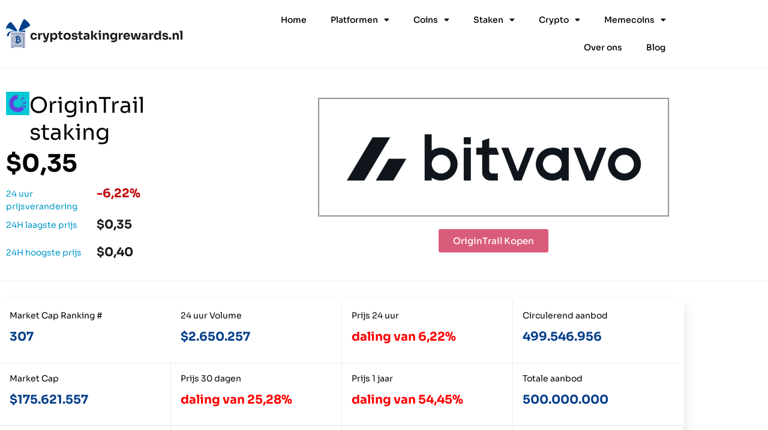

--- FILE ---
content_type: text/html; charset=UTF-8
request_url: https://cryptostakingrewards.nl/origintrail-staking/
body_size: 33382
content:
<!doctype html>
<html lang="nl-NL">
<head>
	<meta charset="UTF-8">
	<meta name="viewport" content="width=device-width, initial-scale=1">
	<link rel="profile" href="https://gmpg.org/xfn/11">
	<meta name='robots' content='index, follow, max-image-preview:large, max-snippet:-1, max-video-preview:-1' />

	<!-- This site is optimized with the Yoast SEO plugin v26.7 - https://yoast.com/wordpress/plugins/seo/ -->
	<title>OriginTrail staking - Alles wat je moet weten over het staken van OriginTrail</title>
	<meta name="description" content="Wil jij beginnen met OriginTrail staking? Lees dit OriginTrail staking artikel eerst en voorkom de meest vaak gemaakte beginnersfouten." />
	<link rel="canonical" href="https://cryptostakingrewards.nl/origintrail-staking/" />
	<meta property="og:locale" content="nl_NL" />
	<meta property="og:type" content="article" />
	<meta property="og:title" content="OriginTrail staking - Alles wat je moet weten over het staken van OriginTrail" />
	<meta property="og:description" content="Wil jij beginnen met OriginTrail staking? Lees dit OriginTrail staking artikel eerst en voorkom de meest vaak gemaakte beginnersfouten." />
	<meta property="og:url" content="https://cryptostakingrewards.nl/origintrail-staking/" />
	<meta property="og:site_name" content="Crypto Staking Rewards" />
	<meta property="article:modified_time" content="2023-12-19T09:01:06+00:00" />
	<meta property="og:image" content="https://cryptostakingrewards.nl/wp-content/uploads/2023/11/bitvavo-mark-and-logo-black-1024x341.png" />
	<meta name="twitter:card" content="summary_large_image" />
	<meta name="twitter:label1" content="Geschatte leestijd" />
	<meta name="twitter:data1" content="7 minuten" />
	<script type="application/ld+json" class="yoast-schema-graph">{
	    "@context": "https://schema.org",
	    "@graph": [
	        {
	            "@type": "WebPage",
	            "@id": "https://cryptostakingrewards.nl/origintrail-staking/#website",
	            "url": "https://cryptostakingrewards.nl/origintrail-staking/",
	            "name": "OriginTrail staking - Alles wat je moet weten over het staken van OriginTrail",
	            "isPartOf": {
	                "@id": "https://cryptostakingrewards.nl/#website"
	            },
	            "primaryImageOfPage": {
	                "@id": "https://cryptostakingrewards.nl/origintrail-staking/#primaryimage"
	            },
	            "image": {
	                "@id": "https://cryptostakingrewards.nl/coin-page/#primaryimage"
	            },
	            "thumbnailUrl": "https://cryptostakingrewards.nl/wp-content/uploads/2023/11/bitvavo-mark-and-logo-black-1024x341.png",
	            "datePublished": "2022-05-24T11:58:52+00:00",
	            "dateModified": "2023-12-19T09:01:06+00:00",
	            "description": "Wil jij beginnen met OriginTrail staking? Lees dit OriginTrail staking artikel eerst en voorkom de meest vaak gemaakte beginnersfouten.",
	            "breadcrumb": {
	                "@id": "https://cryptostakingrewards.nl/origintrail-staking/#breadcrumb"
	            },
	            "inLanguage": "nl-NL",
	            "potentialAction": [
	                {
	                    "@type": "ReadAction",
	                    "target": [
	                        "https://cryptostakingrewards.nl/origintrail-staking/"
	                    ]
	                }
	            ]
	        },
	        {
	            "@type": "ImageObject",
	            "inLanguage": "nl-NL",
	            "@id": "https://cryptostakingrewards.nl/origintrail-staking/#primaryimage",
	            "url": "https://cryptostakingrewards.nl/wp-content/uploads/2023/11/bitvavo-mark-and-logo-black.png",
	            "contentUrl": "https://cryptostakingrewards.nl/wp-content/uploads/2023/11/bitvavo-mark-and-logo-black.png",
	            "width": 2501,
	            "height": 834
	        },
	        {
	            "@type": "BreadcrumbList",
	            "@id": "https://cryptostakingrewards.nl/origintrail-staking/#breadcrumb",
	            "itemListElement": [
	                {
	                    "@type": "ListItem",
	                    "position": 1,
	                    "name": "Home",
	                    "item": "https://cryptostakingrewards.nl/"
	                },
	                {
	                    "@type": "ListItem",
	                    "position": 2,
	                    "name": "OriginTrail staking"
	                }
	            ]
	        },
	        {
	            "@type": "WebSite",
	            "@id": "https://cryptostakingrewards.nl/#website",
	            "url": "https://cryptostakingrewards.nl/",
	            "name": "Crypto Staking Rewards",
	            "description": "Leer alles over crypto staking rewards",
	            "publisher": {
	                "@id": "https://cryptostakingrewards.nl/#organization"
	            },
	            "potentialAction": [
	                {
	                    "@type": "SearchAction",
	                    "target": {
	                        "@type": "EntryPoint",
	                        "urlTemplate": "https://cryptostakingrewards.nl/?s={search_term_string}"
	                    },
	                    "query-input": {
	                        "@type": "PropertyValueSpecification",
	                        "valueRequired": true,
	                        "valueName": "search_term_string"
	                    }
	                }
	            ],
	            "inLanguage": "nl-NL"
	        },
	        {
	            "@type": "Organization",
	            "@id": "https://cryptostakingrewards.nl/#organization",
	            "name": "Crypto Staking Rewards",
	            "url": "https://cryptostakingrewards.nl/",
	            "logo": {
	                "@type": "ImageObject",
	                "inLanguage": "nl-NL",
	                "@id": "https://cryptostakingrewards.nl/#/schema/logo/image/",
	                "url": "https://cryptostakingrewards.nl/wp-content/uploads/2021/11/logo.png",
	                "contentUrl": "https://cryptostakingrewards.nl/wp-content/uploads/2021/11/logo.png",
	                "width": 296,
	                "height": 48,
	                "caption": "Crypto Staking Rewards"
	            },
	            "image": {
	                "@id": "https://cryptostakingrewards.nl/#/schema/logo/image/"
	            }
	        }
	    ]
	}</script>
	<!-- / Yoast SEO plugin. -->


<link href='https://fonts.gstatic.com' crossorigin rel='preconnect' />
<link rel="alternate" type="application/rss+xml" title="Crypto Staking Rewards &raquo; feed" href="https://cryptostakingrewards.nl/feed/" />
<link rel="alternate" type="application/rss+xml" title="Crypto Staking Rewards &raquo; reacties feed" href="https://cryptostakingrewards.nl/comments/feed/" />
<link rel="alternate" title="oEmbed (JSON)" type="application/json+oembed" href="https://cryptostakingrewards.nl/wp-json/oembed/1.0/embed?url=https%3A%2F%2Fcryptostakingrewards.nl%2Fcoin-page%2F" />
<link rel="alternate" title="oEmbed (XML)" type="text/xml+oembed" href="https://cryptostakingrewards.nl/wp-json/oembed/1.0/embed?url=https%3A%2F%2Fcryptostakingrewards.nl%2Fcoin-page%2F&#038;format=xml" />
<style id='wp-img-auto-sizes-contain-inline-css'>
img:is([sizes=auto i],[sizes^="auto," i]){contain-intrinsic-size:3000px 1500px}
/*# sourceURL=wp-img-auto-sizes-contain-inline-css */
</style>
<style id='wp-emoji-styles-inline-css'>

	img.wp-smiley, img.emoji {
		display: inline !important;
		border: none !important;
		box-shadow: none !important;
		height: 1em !important;
		width: 1em !important;
		margin: 0 0.07em !important;
		vertical-align: -0.1em !important;
		background: none !important;
		padding: 0 !important;
	}
/*# sourceURL=wp-emoji-styles-inline-css */
</style>
<style id='global-styles-inline-css'>
:root{--wp--preset--aspect-ratio--square: 1;--wp--preset--aspect-ratio--4-3: 4/3;--wp--preset--aspect-ratio--3-4: 3/4;--wp--preset--aspect-ratio--3-2: 3/2;--wp--preset--aspect-ratio--2-3: 2/3;--wp--preset--aspect-ratio--16-9: 16/9;--wp--preset--aspect-ratio--9-16: 9/16;--wp--preset--color--black: #000000;--wp--preset--color--cyan-bluish-gray: #abb8c3;--wp--preset--color--white: #ffffff;--wp--preset--color--pale-pink: #f78da7;--wp--preset--color--vivid-red: #cf2e2e;--wp--preset--color--luminous-vivid-orange: #ff6900;--wp--preset--color--luminous-vivid-amber: #fcb900;--wp--preset--color--light-green-cyan: #7bdcb5;--wp--preset--color--vivid-green-cyan: #00d084;--wp--preset--color--pale-cyan-blue: #8ed1fc;--wp--preset--color--vivid-cyan-blue: #0693e3;--wp--preset--color--vivid-purple: #9b51e0;--wp--preset--gradient--vivid-cyan-blue-to-vivid-purple: linear-gradient(135deg,rgb(6,147,227) 0%,rgb(155,81,224) 100%);--wp--preset--gradient--light-green-cyan-to-vivid-green-cyan: linear-gradient(135deg,rgb(122,220,180) 0%,rgb(0,208,130) 100%);--wp--preset--gradient--luminous-vivid-amber-to-luminous-vivid-orange: linear-gradient(135deg,rgb(252,185,0) 0%,rgb(255,105,0) 100%);--wp--preset--gradient--luminous-vivid-orange-to-vivid-red: linear-gradient(135deg,rgb(255,105,0) 0%,rgb(207,46,46) 100%);--wp--preset--gradient--very-light-gray-to-cyan-bluish-gray: linear-gradient(135deg,rgb(238,238,238) 0%,rgb(169,184,195) 100%);--wp--preset--gradient--cool-to-warm-spectrum: linear-gradient(135deg,rgb(74,234,220) 0%,rgb(151,120,209) 20%,rgb(207,42,186) 40%,rgb(238,44,130) 60%,rgb(251,105,98) 80%,rgb(254,248,76) 100%);--wp--preset--gradient--blush-light-purple: linear-gradient(135deg,rgb(255,206,236) 0%,rgb(152,150,240) 100%);--wp--preset--gradient--blush-bordeaux: linear-gradient(135deg,rgb(254,205,165) 0%,rgb(254,45,45) 50%,rgb(107,0,62) 100%);--wp--preset--gradient--luminous-dusk: linear-gradient(135deg,rgb(255,203,112) 0%,rgb(199,81,192) 50%,rgb(65,88,208) 100%);--wp--preset--gradient--pale-ocean: linear-gradient(135deg,rgb(255,245,203) 0%,rgb(182,227,212) 50%,rgb(51,167,181) 100%);--wp--preset--gradient--electric-grass: linear-gradient(135deg,rgb(202,248,128) 0%,rgb(113,206,126) 100%);--wp--preset--gradient--midnight: linear-gradient(135deg,rgb(2,3,129) 0%,rgb(40,116,252) 100%);--wp--preset--font-size--small: 13px;--wp--preset--font-size--medium: 20px;--wp--preset--font-size--large: 36px;--wp--preset--font-size--x-large: 42px;--wp--preset--spacing--20: 0.44rem;--wp--preset--spacing--30: 0.67rem;--wp--preset--spacing--40: 1rem;--wp--preset--spacing--50: 1.5rem;--wp--preset--spacing--60: 2.25rem;--wp--preset--spacing--70: 3.38rem;--wp--preset--spacing--80: 5.06rem;--wp--preset--shadow--natural: 6px 6px 9px rgba(0, 0, 0, 0.2);--wp--preset--shadow--deep: 12px 12px 50px rgba(0, 0, 0, 0.4);--wp--preset--shadow--sharp: 6px 6px 0px rgba(0, 0, 0, 0.2);--wp--preset--shadow--outlined: 6px 6px 0px -3px rgb(255, 255, 255), 6px 6px rgb(0, 0, 0);--wp--preset--shadow--crisp: 6px 6px 0px rgb(0, 0, 0);}:root { --wp--style--global--content-size: 800px;--wp--style--global--wide-size: 1200px; }:where(body) { margin: 0; }.wp-site-blocks > .alignleft { float: left; margin-right: 2em; }.wp-site-blocks > .alignright { float: right; margin-left: 2em; }.wp-site-blocks > .aligncenter { justify-content: center; margin-left: auto; margin-right: auto; }:where(.wp-site-blocks) > * { margin-block-start: 24px; margin-block-end: 0; }:where(.wp-site-blocks) > :first-child { margin-block-start: 0; }:where(.wp-site-blocks) > :last-child { margin-block-end: 0; }:root { --wp--style--block-gap: 24px; }:root :where(.is-layout-flow) > :first-child{margin-block-start: 0;}:root :where(.is-layout-flow) > :last-child{margin-block-end: 0;}:root :where(.is-layout-flow) > *{margin-block-start: 24px;margin-block-end: 0;}:root :where(.is-layout-constrained) > :first-child{margin-block-start: 0;}:root :where(.is-layout-constrained) > :last-child{margin-block-end: 0;}:root :where(.is-layout-constrained) > *{margin-block-start: 24px;margin-block-end: 0;}:root :where(.is-layout-flex){gap: 24px;}:root :where(.is-layout-grid){gap: 24px;}.is-layout-flow > .alignleft{float: left;margin-inline-start: 0;margin-inline-end: 2em;}.is-layout-flow > .alignright{float: right;margin-inline-start: 2em;margin-inline-end: 0;}.is-layout-flow > .aligncenter{margin-left: auto !important;margin-right: auto !important;}.is-layout-constrained > .alignleft{float: left;margin-inline-start: 0;margin-inline-end: 2em;}.is-layout-constrained > .alignright{float: right;margin-inline-start: 2em;margin-inline-end: 0;}.is-layout-constrained > .aligncenter{margin-left: auto !important;margin-right: auto !important;}.is-layout-constrained > :where(:not(.alignleft):not(.alignright):not(.alignfull)){max-width: var(--wp--style--global--content-size);margin-left: auto !important;margin-right: auto !important;}.is-layout-constrained > .alignwide{max-width: var(--wp--style--global--wide-size);}body .is-layout-flex{display: flex;}.is-layout-flex{flex-wrap: wrap;align-items: center;}.is-layout-flex > :is(*, div){margin: 0;}body .is-layout-grid{display: grid;}.is-layout-grid > :is(*, div){margin: 0;}body{padding-top: 0px;padding-right: 0px;padding-bottom: 0px;padding-left: 0px;}a:where(:not(.wp-element-button)){text-decoration: underline;}:root :where(.wp-element-button, .wp-block-button__link){background-color: #32373c;border-width: 0;color: #fff;font-family: inherit;font-size: inherit;font-style: inherit;font-weight: inherit;letter-spacing: inherit;line-height: inherit;padding-top: calc(0.667em + 2px);padding-right: calc(1.333em + 2px);padding-bottom: calc(0.667em + 2px);padding-left: calc(1.333em + 2px);text-decoration: none;text-transform: inherit;}.has-black-color{color: var(--wp--preset--color--black) !important;}.has-cyan-bluish-gray-color{color: var(--wp--preset--color--cyan-bluish-gray) !important;}.has-white-color{color: var(--wp--preset--color--white) !important;}.has-pale-pink-color{color: var(--wp--preset--color--pale-pink) !important;}.has-vivid-red-color{color: var(--wp--preset--color--vivid-red) !important;}.has-luminous-vivid-orange-color{color: var(--wp--preset--color--luminous-vivid-orange) !important;}.has-luminous-vivid-amber-color{color: var(--wp--preset--color--luminous-vivid-amber) !important;}.has-light-green-cyan-color{color: var(--wp--preset--color--light-green-cyan) !important;}.has-vivid-green-cyan-color{color: var(--wp--preset--color--vivid-green-cyan) !important;}.has-pale-cyan-blue-color{color: var(--wp--preset--color--pale-cyan-blue) !important;}.has-vivid-cyan-blue-color{color: var(--wp--preset--color--vivid-cyan-blue) !important;}.has-vivid-purple-color{color: var(--wp--preset--color--vivid-purple) !important;}.has-black-background-color{background-color: var(--wp--preset--color--black) !important;}.has-cyan-bluish-gray-background-color{background-color: var(--wp--preset--color--cyan-bluish-gray) !important;}.has-white-background-color{background-color: var(--wp--preset--color--white) !important;}.has-pale-pink-background-color{background-color: var(--wp--preset--color--pale-pink) !important;}.has-vivid-red-background-color{background-color: var(--wp--preset--color--vivid-red) !important;}.has-luminous-vivid-orange-background-color{background-color: var(--wp--preset--color--luminous-vivid-orange) !important;}.has-luminous-vivid-amber-background-color{background-color: var(--wp--preset--color--luminous-vivid-amber) !important;}.has-light-green-cyan-background-color{background-color: var(--wp--preset--color--light-green-cyan) !important;}.has-vivid-green-cyan-background-color{background-color: var(--wp--preset--color--vivid-green-cyan) !important;}.has-pale-cyan-blue-background-color{background-color: var(--wp--preset--color--pale-cyan-blue) !important;}.has-vivid-cyan-blue-background-color{background-color: var(--wp--preset--color--vivid-cyan-blue) !important;}.has-vivid-purple-background-color{background-color: var(--wp--preset--color--vivid-purple) !important;}.has-black-border-color{border-color: var(--wp--preset--color--black) !important;}.has-cyan-bluish-gray-border-color{border-color: var(--wp--preset--color--cyan-bluish-gray) !important;}.has-white-border-color{border-color: var(--wp--preset--color--white) !important;}.has-pale-pink-border-color{border-color: var(--wp--preset--color--pale-pink) !important;}.has-vivid-red-border-color{border-color: var(--wp--preset--color--vivid-red) !important;}.has-luminous-vivid-orange-border-color{border-color: var(--wp--preset--color--luminous-vivid-orange) !important;}.has-luminous-vivid-amber-border-color{border-color: var(--wp--preset--color--luminous-vivid-amber) !important;}.has-light-green-cyan-border-color{border-color: var(--wp--preset--color--light-green-cyan) !important;}.has-vivid-green-cyan-border-color{border-color: var(--wp--preset--color--vivid-green-cyan) !important;}.has-pale-cyan-blue-border-color{border-color: var(--wp--preset--color--pale-cyan-blue) !important;}.has-vivid-cyan-blue-border-color{border-color: var(--wp--preset--color--vivid-cyan-blue) !important;}.has-vivid-purple-border-color{border-color: var(--wp--preset--color--vivid-purple) !important;}.has-vivid-cyan-blue-to-vivid-purple-gradient-background{background: var(--wp--preset--gradient--vivid-cyan-blue-to-vivid-purple) !important;}.has-light-green-cyan-to-vivid-green-cyan-gradient-background{background: var(--wp--preset--gradient--light-green-cyan-to-vivid-green-cyan) !important;}.has-luminous-vivid-amber-to-luminous-vivid-orange-gradient-background{background: var(--wp--preset--gradient--luminous-vivid-amber-to-luminous-vivid-orange) !important;}.has-luminous-vivid-orange-to-vivid-red-gradient-background{background: var(--wp--preset--gradient--luminous-vivid-orange-to-vivid-red) !important;}.has-very-light-gray-to-cyan-bluish-gray-gradient-background{background: var(--wp--preset--gradient--very-light-gray-to-cyan-bluish-gray) !important;}.has-cool-to-warm-spectrum-gradient-background{background: var(--wp--preset--gradient--cool-to-warm-spectrum) !important;}.has-blush-light-purple-gradient-background{background: var(--wp--preset--gradient--blush-light-purple) !important;}.has-blush-bordeaux-gradient-background{background: var(--wp--preset--gradient--blush-bordeaux) !important;}.has-luminous-dusk-gradient-background{background: var(--wp--preset--gradient--luminous-dusk) !important;}.has-pale-ocean-gradient-background{background: var(--wp--preset--gradient--pale-ocean) !important;}.has-electric-grass-gradient-background{background: var(--wp--preset--gradient--electric-grass) !important;}.has-midnight-gradient-background{background: var(--wp--preset--gradient--midnight) !important;}.has-small-font-size{font-size: var(--wp--preset--font-size--small) !important;}.has-medium-font-size{font-size: var(--wp--preset--font-size--medium) !important;}.has-large-font-size{font-size: var(--wp--preset--font-size--large) !important;}.has-x-large-font-size{font-size: var(--wp--preset--font-size--x-large) !important;}
:root :where(.wp-block-pullquote){font-size: 1.5em;line-height: 1.6;}
/*# sourceURL=global-styles-inline-css */
</style>
<link rel='stylesheet' id='hello-elementor-css' href='https://cryptostakingrewards.nl/wp-content/themes/hello-elementor/assets/css/reset.css?ver=3.4.5' media='all' />
<link rel='stylesheet' id='hello-elementor-theme-style-css' href='https://cryptostakingrewards.nl/wp-content/themes/hello-elementor/assets/css/theme.css?ver=3.4.5' media='all' />
<link rel='stylesheet' id='hello-elementor-header-footer-css' href='https://cryptostakingrewards.nl/wp-content/themes/hello-elementor/assets/css/header-footer.css?ver=3.4.5' media='all' />
<link rel='stylesheet' id='elementor-frontend-css' href='https://cryptostakingrewards.nl/wp-content/plugins/elementor/assets/css/frontend.min.css?ver=3.34.1' media='all' />
<link rel='stylesheet' id='elementor-post-18892-css' href='https://cryptostakingrewards.nl/wp-content/uploads/elementor/css/post-18892.css?ver=1768436828' media='all' />
<link rel='stylesheet' id='widget-image-css' href='https://cryptostakingrewards.nl/wp-content/plugins/elementor/assets/css/widget-image.min.css?ver=3.34.1' media='all' />
<link rel='stylesheet' id='widget-nav-menu-css' href='https://cryptostakingrewards.nl/wp-content/plugins/elementor-pro/assets/css/widget-nav-menu.min.css?ver=3.34.0' media='all' />
<link rel='stylesheet' id='widget-heading-css' href='https://cryptostakingrewards.nl/wp-content/plugins/elementor/assets/css/widget-heading.min.css?ver=3.34.1' media='all' />
<link rel='stylesheet' id='elementor-icons-css' href='https://cryptostakingrewards.nl/wp-content/plugins/elementor/assets/lib/eicons/css/elementor-icons.min.css?ver=5.45.0' media='all' />
<link rel='stylesheet' id='e-animation-shrink-css' href='https://cryptostakingrewards.nl/wp-content/plugins/elementor/assets/lib/animations/styles/e-animation-shrink.min.css?ver=3.34.1' media='all' />
<link rel='stylesheet' id='widget-accordion-css' href='https://cryptostakingrewards.nl/wp-content/plugins/elementor/assets/css/widget-accordion.min.css?ver=3.34.1' media='all' />
<link rel='stylesheet' id='elementor-post-18895-css' href='https://cryptostakingrewards.nl/wp-content/uploads/elementor/css/post-18895.css?ver=1768436919' media='all' />
<link rel='stylesheet' id='elementor-post-18898-css' href='https://cryptostakingrewards.nl/wp-content/uploads/elementor/css/post-18898.css?ver=1768436828' media='all' />
<link rel='stylesheet' id='elementor-post-18917-css' href='https://cryptostakingrewards.nl/wp-content/uploads/elementor/css/post-18917.css?ver=1768436828' media='all' />
<link rel='stylesheet' id='zb-widgets-style-main-css' href='https://cryptostakingrewards.nl/wp-content/plugins/zb-widgets/sites/default/css/main.min.css?ver=6.9' media='all' />
<link rel='stylesheet' id='elementor-gf-local-sora-css' href='https://cryptostakingrewards.nl/wp-content/uploads/elementor/google-fonts/css/sora.css?ver=1742278620' media='all' />
<link rel='stylesheet' id='elementor-gf-local-roboto-css' href='https://cryptostakingrewards.nl/wp-content/uploads/elementor/google-fonts/css/roboto.css?ver=1742278650' media='all' />
<link rel='stylesheet' id='elementor-icons-shared-0-css' href='https://cryptostakingrewards.nl/wp-content/plugins/elementor/assets/lib/font-awesome/css/fontawesome.min.css?ver=5.15.3' media='all' />
<link rel='stylesheet' id='elementor-icons-fa-solid-css' href='https://cryptostakingrewards.nl/wp-content/plugins/elementor/assets/lib/font-awesome/css/solid.min.css?ver=5.15.3' media='all' />
<script src="https://cryptostakingrewards.nl/wp-includes/js/jquery/jquery.min.js?ver=3.7.1" id="jquery-core-js"></script>
<script src="https://cryptostakingrewards.nl/wp-includes/js/jquery/jquery-migrate.min.js?ver=3.4.1" id="jquery-migrate-js"></script>
<script src="https://cryptostakingrewards.nl/wp-content/plugins/zb-widgets/sites/bundle.js?ver=ab9cbb91c8c25ca76776deb434d1f76935afdd7e" id="zb-widgets-js-main-js"></script>
<link rel="https://api.w.org/" href="https://cryptostakingrewards.nl/wp-json/" /><link rel="alternate" title="JSON" type="application/json" href="https://cryptostakingrewards.nl/wp-json/wp/v2/pages/18895" /><link rel="EditURI" type="application/rsd+xml" title="RSD" href="https://cryptostakingrewards.nl/xmlrpc.php?rsd" />
<meta name="generator" content="WordPress 6.9" />
<link rel='shortlink' href='https://cryptostakingrewards.nl/?p=18895' />
<script type="application/ld+json">{"@context":"https:\/\/schema.org","@type":"ExchangeRateSpecification","url":"https:\/\/cryptostakingrewards.nl\/origintrail-staking\/","name":"OriginTrail","currency":"TRAC","currentExchangeRate":{"@type":"UnitPriceSpecification","price":"0.352124","priceCurrency":"USD"}}</script><meta name="generator" content="Elementor 3.34.1; features: additional_custom_breakpoints; settings: css_print_method-external, google_font-enabled, font_display-auto">
<style>
	body{
		background:none;
	}
</style>	
<!-- Global site tag (gtag.js) - Google Analytics -->
<script async src="https://www.googletagmanager.com/gtag/js?id=G-SEST5R8EH8"></script>
<script>
  window.dataLayer = window.dataLayer || [];
  function gtag(){dataLayer.push(arguments);}
  gtag('js', new Date());

  gtag('config', 'G-SEST5R8EH8');
</script>
<meta name="google-site-verification" content="bN193okTZlBvbR7-1B6YTHN0UswDFfWSwUkpHnMjLMM" />
			<style>
				.e-con.e-parent:nth-of-type(n+4):not(.e-lazyloaded):not(.e-no-lazyload),
				.e-con.e-parent:nth-of-type(n+4):not(.e-lazyloaded):not(.e-no-lazyload) * {
					background-image: none !important;
				}
				@media screen and (max-height: 1024px) {
					.e-con.e-parent:nth-of-type(n+3):not(.e-lazyloaded):not(.e-no-lazyload),
					.e-con.e-parent:nth-of-type(n+3):not(.e-lazyloaded):not(.e-no-lazyload) * {
						background-image: none !important;
					}
				}
				@media screen and (max-height: 640px) {
					.e-con.e-parent:nth-of-type(n+2):not(.e-lazyloaded):not(.e-no-lazyload),
					.e-con.e-parent:nth-of-type(n+2):not(.e-lazyloaded):not(.e-no-lazyload) * {
						background-image: none !important;
					}
				}
			</style>
			<link rel="icon" href="https://cryptostakingrewards.nl/wp-content/uploads/2021/11/cropped-Group-43-32x32.png" sizes="32x32" />
<link rel="icon" href="https://cryptostakingrewards.nl/wp-content/uploads/2021/11/cropped-Group-43-192x192.png" sizes="192x192" />
<link rel="apple-touch-icon" href="https://cryptostakingrewards.nl/wp-content/uploads/2021/11/cropped-Group-43-180x180.png" />
<meta name="msapplication-TileImage" content="https://cryptostakingrewards.nl/wp-content/uploads/2021/11/cropped-Group-43-270x270.png" />
</head>
<body class="wp-singular page-template page-template-elementor_header_footer page page-id-18895 wp-custom-logo wp-embed-responsive wp-theme-hello-elementor hello-elementor-default elementor-default elementor-template-full-width elementor-kit-18892 elementor-page elementor-page-18895">


<a class="skip-link screen-reader-text" href="#content">Ga naar de inhoud</a>

		<header data-elementor-type="header" data-elementor-id="18898" class="elementor elementor-18898 elementor-location-header" data-elementor-post-type="elementor_library">
					<section class="elementor-section elementor-top-section elementor-element elementor-element-fafc9e6 elementor-section-content-middle elementor-section-boxed elementor-section-height-default elementor-section-height-default" data-id="fafc9e6" data-element_type="section" data-settings="{&quot;background_background&quot;:&quot;classic&quot;}">
						<div class="elementor-container elementor-column-gap-default">
					<div class="elementor-column elementor-col-50 elementor-top-column elementor-element elementor-element-319cb4e" data-id="319cb4e" data-element_type="column">
			<div class="elementor-widget-wrap elementor-element-populated">
						<div class="elementor-element elementor-element-23d0772 elementor-widget elementor-widget-image" data-id="23d0772" data-element_type="widget" data-widget_type="image.default">
				<div class="elementor-widget-container">
																<a href="https://cryptostakingrewards.nl/">
							<img width="296" height="48" src="https://cryptostakingrewards.nl/wp-content/uploads/2021/11/logo.png" class="attachment-medium size-medium wp-image-18907" alt="" />								</a>
															</div>
				</div>
					</div>
		</div>
				<div class="elementor-column elementor-col-50 elementor-top-column elementor-element elementor-element-ef69256" data-id="ef69256" data-element_type="column">
			<div class="elementor-widget-wrap elementor-element-populated">
						<div class="elementor-element elementor-element-4850e5b elementor-nav-menu--stretch elementor-nav-menu__align-end elementor-nav-menu--dropdown-tablet elementor-nav-menu__text-align-aside elementor-nav-menu--toggle elementor-nav-menu--burger elementor-widget elementor-widget-nav-menu" data-id="4850e5b" data-element_type="widget" data-settings="{&quot;full_width&quot;:&quot;stretch&quot;,&quot;layout&quot;:&quot;horizontal&quot;,&quot;submenu_icon&quot;:{&quot;value&quot;:&quot;&lt;i class=\&quot;fas fa-caret-down\&quot; aria-hidden=\&quot;true\&quot;&gt;&lt;\/i&gt;&quot;,&quot;library&quot;:&quot;fa-solid&quot;},&quot;toggle&quot;:&quot;burger&quot;}" data-widget_type="nav-menu.default">
				<div class="elementor-widget-container">
								<nav aria-label="Menu" class="elementor-nav-menu--main elementor-nav-menu__container elementor-nav-menu--layout-horizontal e--pointer-none">
				<ul id="menu-1-4850e5b" class="elementor-nav-menu"><li class="menu-item menu-item-type-post_type menu-item-object-page menu-item-home menu-item-18904"><a href="https://cryptostakingrewards.nl/" class="elementor-item">Home</a></li>
<li class="menu-item menu-item-type-custom menu-item-object-custom menu-item-has-children menu-item-19548"><a href="#" class="elementor-item elementor-item-anchor">Platformen</a>
<ul class="sub-menu elementor-nav-menu--dropdown">
	<li class="menu-item menu-item-type-post_type menu-item-object-page menu-item-19547"><a href="https://cryptostakingrewards.nl/binance-staken/" class="elementor-sub-item">Binance</a></li>
	<li class="menu-item menu-item-type-post_type menu-item-object-page menu-item-19653"><a href="https://cryptostakingrewards.nl/bitvavo-staken/" class="elementor-sub-item">Bitvavo</a></li>
	<li class="menu-item menu-item-type-post_type menu-item-object-page menu-item-19652"><a href="https://cryptostakingrewards.nl/coinbase-staken/" class="elementor-sub-item">Coinbase</a></li>
	<li class="menu-item menu-item-type-post_type menu-item-object-page menu-item-19648"><a href="https://cryptostakingrewards.nl/crypto-com-staken/" class="elementor-sub-item">Crypto.com</a></li>
	<li class="menu-item menu-item-type-post_type menu-item-object-page menu-item-19650"><a href="https://cryptostakingrewards.nl/kraken-staken/" class="elementor-sub-item">Kraken</a></li>
</ul>
</li>
<li class="menu-item menu-item-type-custom menu-item-object-custom menu-item-has-children menu-item-24338"><a href="https://cryptostakingrewards.nl/crypto/" class="elementor-item">Coins</a>
<ul class="sub-menu elementor-nav-menu--dropdown">
	<li class="menu-item menu-item-type-custom menu-item-object-custom menu-item-24339"><a href="https://cryptostakingrewards.nl/polygon-ecosystem-token-staking/" class="elementor-sub-item">Polygon Ecosystem Token</a></li>
	<li class="menu-item menu-item-type-custom menu-item-object-custom menu-item-24340"><a href="https://cryptostakingrewards.nl/unizen-staking/" class="elementor-sub-item">Unizen</a></li>
	<li class="menu-item menu-item-type-custom menu-item-object-custom menu-item-24390"><a href="https://cryptostakingrewards.nl/uwu-lend-staking/" class="elementor-sub-item">UwU Lend</a></li>
	<li class="menu-item menu-item-type-custom menu-item-object-custom menu-item-24391"><a href="https://cryptostakingrewards.nl/lcx-staking/" class="elementor-sub-item">LCX</a></li>
	<li class="menu-item menu-item-type-custom menu-item-object-custom menu-item-24392"><a href="https://cryptostakingrewards.nl/euro-coin-staking/" class="elementor-sub-item">Euro Coin</a></li>
	<li class="menu-item menu-item-type-custom menu-item-object-custom menu-item-24393"><a href="https://cryptostakingrewards.nl/wagmi-game-2-staking/" class="elementor-sub-item">WAGMI Game</a></li>
	<li class="menu-item menu-item-type-custom menu-item-object-custom menu-item-24394"><a href="https://cryptostakingrewards.nl/redacted-staking/" class="elementor-sub-item">Redacted</a></li>
	<li class="menu-item menu-item-type-custom menu-item-object-custom menu-item-24395"><a href="https://cryptostakingrewards.nl/doge-army-token-staking/" class="elementor-sub-item">Doge Army Token</a></li>
	<li class="menu-item menu-item-type-custom menu-item-object-custom menu-item-24396"><a href="https://cryptostakingrewards.nl/nexacoin-staking/" class="elementor-sub-item">Nexa</a></li>
	<li class="menu-item menu-item-type-custom menu-item-object-custom menu-item-24397"><a href="https://cryptostakingrewards.nl/yfii-finance-staking/" class="elementor-sub-item">DFI.money</a></li>
</ul>
</li>
<li class="menu-item menu-item-type-custom menu-item-object-custom menu-item-has-children menu-item-34490"><a class="elementor-item">Staken</a>
<ul class="sub-menu elementor-nav-menu--dropdown">
	<li class="menu-item menu-item-type-custom menu-item-object-custom menu-item-34605"><a href="https://cryptostakingrewards.nl/mrweb-finance-staking/" class="elementor-sub-item">MrWeb Finance</a></li>
	<li class="menu-item menu-item-type-custom menu-item-object-custom menu-item-34606"><a href="https://cryptostakingrewards.nl/route-staking/" class="elementor-sub-item">Router Protocol</a></li>
	<li class="menu-item menu-item-type-custom menu-item-object-custom menu-item-24401"><a href="https://cryptostakingrewards.nl/researchcoin-staking/" class="elementor-sub-item">ResearchCoin</a></li>
	<li class="menu-item menu-item-type-custom menu-item-object-custom menu-item-34607"><a href="https://cryptostakingrewards.nl/thorswap-staking/" class="elementor-sub-item">THORSwap</a></li>
	<li class="menu-item menu-item-type-custom menu-item-object-custom menu-item-34609"><a href="https://cryptostakingrewards.nl/looksrare-staking/" class="elementor-sub-item">LooksRare</a></li>
	<li class="menu-item menu-item-type-custom menu-item-object-custom menu-item-24398"><a href="https://cryptostakingrewards.nl/box-token-staking/" class="elementor-sub-item">BOX Token</a></li>
	<li class="menu-item menu-item-type-custom menu-item-object-custom menu-item-24399"><a href="https://cryptostakingrewards.nl/dextools-staking/" class="elementor-sub-item">DexTools</a></li>
	<li class="menu-item menu-item-type-custom menu-item-object-custom menu-item-24400"><a href="https://cryptostakingrewards.nl/marinade-staking/" class="elementor-sub-item">Marinade</a></li>
	<li class="menu-item menu-item-type-custom menu-item-object-custom menu-item-24402"><a href="https://cryptostakingrewards.nl/taraxa-staking/" class="elementor-sub-item">Taraxa</a></li>
	<li class="menu-item menu-item-type-custom menu-item-object-custom menu-item-34608"><a href="https://cryptostakingrewards.nl/tokenfi-staking/" class="elementor-sub-item">TokenFi</a></li>
</ul>
</li>
<li class="menu-item menu-item-type-custom menu-item-object-custom menu-item-has-children menu-item-34616"><a href="#" class="elementor-item elementor-item-anchor">Crypto</a>
<ul class="sub-menu elementor-nav-menu--dropdown">
	<li class="menu-item menu-item-type-custom menu-item-object-custom menu-item-34645"><a href="https://cryptostakingrewards.nl/staked-ether-staking/" class="elementor-sub-item">Lido Staked Ether</a></li>
	<li class="menu-item menu-item-type-custom menu-item-object-custom menu-item-34649"><a href="https://cryptostakingrewards.nl/crypto-com-chain-staking/" class="elementor-sub-item">Crypto.com Coin</a></li>
	<li class="menu-item menu-item-type-custom menu-item-object-custom menu-item-34650"><a href="https://cryptostakingrewards.nl/binancecoin-staking/" class="elementor-sub-item">Binance Coin</a></li>
	<li class="menu-item menu-item-type-custom menu-item-object-custom menu-item-34651"><a href="https://cryptostakingrewards.nl/binance-usd-staking/" class="elementor-sub-item">Binance USD</a></li>
	<li class="menu-item menu-item-type-custom menu-item-object-custom menu-item-34643"><a href="https://cryptostakingrewards.nl/ethereum-staking/" class="elementor-sub-item">Ethereum</a></li>
	<li class="menu-item menu-item-type-custom menu-item-object-custom menu-item-34647"><a href="https://cryptostakingrewards.nl/dogecoin-staking/" class="elementor-sub-item">Dogecoin</a></li>
	<li class="menu-item menu-item-type-custom menu-item-object-custom menu-item-34646"><a href="https://cryptostakingrewards.nl/cardano-staking/" class="elementor-sub-item">Cardano</a></li>
	<li class="menu-item menu-item-type-custom menu-item-object-custom menu-item-34648"><a href="https://cryptostakingrewards.nl/litecoin-staking/" class="elementor-sub-item">Litecoin</a></li>
	<li class="menu-item menu-item-type-custom menu-item-object-custom menu-item-34644"><a href="https://cryptostakingrewards.nl/fei-usd-staking/" class="elementor-sub-item">Fei USD</a></li>
	<li class="menu-item menu-item-type-custom menu-item-object-custom menu-item-34642"><a href="https://cryptostakingrewards.nl/bitcoin-staking/" class="elementor-sub-item">Bitcoin</a></li>
</ul>
</li>
<li class="menu-item menu-item-type-custom menu-item-object-custom menu-item-has-children menu-item-37078"><a href="#" class="elementor-item elementor-item-anchor">Memecoins</a>
<ul class="sub-menu elementor-nav-menu--dropdown">
	<li class="menu-item menu-item-type-custom menu-item-object-custom menu-item-37086"><a href="https://cryptostakingrewards.nl/baby-doge-coin-staking/" class="elementor-sub-item">Baby Doge Coin</a></li>
	<li class="menu-item menu-item-type-custom menu-item-object-custom menu-item-37084"><a href="#" class="elementor-sub-item elementor-item-anchor">Dogwifhat</a></li>
	<li class="menu-item menu-item-type-custom menu-item-object-custom menu-item-37085"><a href="https://cryptostakingrewards.nl/memecoin-2-staking/" class="elementor-sub-item">Memecoin</a></li>
	<li class="menu-item menu-item-type-custom menu-item-object-custom menu-item-37079"><a href="https://cryptostakingrewards.nl/dogecoin-staking/" class="elementor-sub-item">Dogecoin</a></li>
	<li class="menu-item menu-item-type-custom menu-item-object-custom menu-item-37080"><a href="https://cryptostakingrewards.nl/shiba-inu-staking/" class="elementor-sub-item">Shiba Inu</a></li>
	<li class="menu-item menu-item-type-custom menu-item-object-custom menu-item-37088"><a href="#" class="elementor-sub-item elementor-item-anchor">Pepefork</a></li>
	<li class="menu-item menu-item-type-custom menu-item-object-custom menu-item-37082"><a href="#" class="elementor-sub-item elementor-item-anchor">Coq Inu</a></li>
	<li class="menu-item menu-item-type-custom menu-item-object-custom menu-item-37089"><a href="#" class="elementor-sub-item elementor-item-anchor">Smog</a></li>
	<li class="menu-item menu-item-type-custom menu-item-object-custom menu-item-37087"><a href="#" class="elementor-sub-item elementor-item-anchor">Myro</a></li>
	<li class="menu-item menu-item-type-custom menu-item-object-custom menu-item-37081"><a href="https://cryptostakingrewards.nl/pepe-staking/" class="elementor-sub-item">Pepe</a></li>
	<li class="menu-item menu-item-type-custom menu-item-object-custom menu-item-37083"><a href="https://cryptostakingrewards.nl/bonk-staking/" class="elementor-sub-item">Bonk</a></li>
	<li class="menu-item menu-item-type-custom menu-item-object-custom menu-item-37090"><a href="#" class="elementor-sub-item elementor-item-anchor">Wen</a></li>
</ul>
</li>
<li class="menu-item menu-item-type-post_type menu-item-object-page menu-item-34615"><a href="https://cryptostakingrewards.nl/over-ons/" class="elementor-item">Over ons</a></li>
<li class="menu-item menu-item-type-post_type menu-item-object-page menu-item-34614"><a href="https://cryptostakingrewards.nl/blog/" class="elementor-item">Blog</a></li>
</ul>			</nav>
					<div class="elementor-menu-toggle" role="button" tabindex="0" aria-label="Menu toggle" aria-expanded="false">
			<i aria-hidden="true" role="presentation" class="elementor-menu-toggle__icon--open eicon-menu-bar"></i><i aria-hidden="true" role="presentation" class="elementor-menu-toggle__icon--close eicon-close"></i>		</div>
					<nav class="elementor-nav-menu--dropdown elementor-nav-menu__container" aria-hidden="true">
				<ul id="menu-2-4850e5b" class="elementor-nav-menu"><li class="menu-item menu-item-type-post_type menu-item-object-page menu-item-home menu-item-18904"><a href="https://cryptostakingrewards.nl/" class="elementor-item" tabindex="-1">Home</a></li>
<li class="menu-item menu-item-type-custom menu-item-object-custom menu-item-has-children menu-item-19548"><a href="#" class="elementor-item elementor-item-anchor" tabindex="-1">Platformen</a>
<ul class="sub-menu elementor-nav-menu--dropdown">
	<li class="menu-item menu-item-type-post_type menu-item-object-page menu-item-19547"><a href="https://cryptostakingrewards.nl/binance-staken/" class="elementor-sub-item" tabindex="-1">Binance</a></li>
	<li class="menu-item menu-item-type-post_type menu-item-object-page menu-item-19653"><a href="https://cryptostakingrewards.nl/bitvavo-staken/" class="elementor-sub-item" tabindex="-1">Bitvavo</a></li>
	<li class="menu-item menu-item-type-post_type menu-item-object-page menu-item-19652"><a href="https://cryptostakingrewards.nl/coinbase-staken/" class="elementor-sub-item" tabindex="-1">Coinbase</a></li>
	<li class="menu-item menu-item-type-post_type menu-item-object-page menu-item-19648"><a href="https://cryptostakingrewards.nl/crypto-com-staken/" class="elementor-sub-item" tabindex="-1">Crypto.com</a></li>
	<li class="menu-item menu-item-type-post_type menu-item-object-page menu-item-19650"><a href="https://cryptostakingrewards.nl/kraken-staken/" class="elementor-sub-item" tabindex="-1">Kraken</a></li>
</ul>
</li>
<li class="menu-item menu-item-type-custom menu-item-object-custom menu-item-has-children menu-item-24338"><a href="https://cryptostakingrewards.nl/crypto/" class="elementor-item" tabindex="-1">Coins</a>
<ul class="sub-menu elementor-nav-menu--dropdown">
	<li class="menu-item menu-item-type-custom menu-item-object-custom menu-item-24339"><a href="https://cryptostakingrewards.nl/polygon-ecosystem-token-staking/" class="elementor-sub-item" tabindex="-1">Polygon Ecosystem Token</a></li>
	<li class="menu-item menu-item-type-custom menu-item-object-custom menu-item-24340"><a href="https://cryptostakingrewards.nl/unizen-staking/" class="elementor-sub-item" tabindex="-1">Unizen</a></li>
	<li class="menu-item menu-item-type-custom menu-item-object-custom menu-item-24390"><a href="https://cryptostakingrewards.nl/uwu-lend-staking/" class="elementor-sub-item" tabindex="-1">UwU Lend</a></li>
	<li class="menu-item menu-item-type-custom menu-item-object-custom menu-item-24391"><a href="https://cryptostakingrewards.nl/lcx-staking/" class="elementor-sub-item" tabindex="-1">LCX</a></li>
	<li class="menu-item menu-item-type-custom menu-item-object-custom menu-item-24392"><a href="https://cryptostakingrewards.nl/euro-coin-staking/" class="elementor-sub-item" tabindex="-1">Euro Coin</a></li>
	<li class="menu-item menu-item-type-custom menu-item-object-custom menu-item-24393"><a href="https://cryptostakingrewards.nl/wagmi-game-2-staking/" class="elementor-sub-item" tabindex="-1">WAGMI Game</a></li>
	<li class="menu-item menu-item-type-custom menu-item-object-custom menu-item-24394"><a href="https://cryptostakingrewards.nl/redacted-staking/" class="elementor-sub-item" tabindex="-1">Redacted</a></li>
	<li class="menu-item menu-item-type-custom menu-item-object-custom menu-item-24395"><a href="https://cryptostakingrewards.nl/doge-army-token-staking/" class="elementor-sub-item" tabindex="-1">Doge Army Token</a></li>
	<li class="menu-item menu-item-type-custom menu-item-object-custom menu-item-24396"><a href="https://cryptostakingrewards.nl/nexacoin-staking/" class="elementor-sub-item" tabindex="-1">Nexa</a></li>
	<li class="menu-item menu-item-type-custom menu-item-object-custom menu-item-24397"><a href="https://cryptostakingrewards.nl/yfii-finance-staking/" class="elementor-sub-item" tabindex="-1">DFI.money</a></li>
</ul>
</li>
<li class="menu-item menu-item-type-custom menu-item-object-custom menu-item-has-children menu-item-34490"><a class="elementor-item" tabindex="-1">Staken</a>
<ul class="sub-menu elementor-nav-menu--dropdown">
	<li class="menu-item menu-item-type-custom menu-item-object-custom menu-item-34605"><a href="https://cryptostakingrewards.nl/mrweb-finance-staking/" class="elementor-sub-item" tabindex="-1">MrWeb Finance</a></li>
	<li class="menu-item menu-item-type-custom menu-item-object-custom menu-item-34606"><a href="https://cryptostakingrewards.nl/route-staking/" class="elementor-sub-item" tabindex="-1">Router Protocol</a></li>
	<li class="menu-item menu-item-type-custom menu-item-object-custom menu-item-24401"><a href="https://cryptostakingrewards.nl/researchcoin-staking/" class="elementor-sub-item" tabindex="-1">ResearchCoin</a></li>
	<li class="menu-item menu-item-type-custom menu-item-object-custom menu-item-34607"><a href="https://cryptostakingrewards.nl/thorswap-staking/" class="elementor-sub-item" tabindex="-1">THORSwap</a></li>
	<li class="menu-item menu-item-type-custom menu-item-object-custom menu-item-34609"><a href="https://cryptostakingrewards.nl/looksrare-staking/" class="elementor-sub-item" tabindex="-1">LooksRare</a></li>
	<li class="menu-item menu-item-type-custom menu-item-object-custom menu-item-24398"><a href="https://cryptostakingrewards.nl/box-token-staking/" class="elementor-sub-item" tabindex="-1">BOX Token</a></li>
	<li class="menu-item menu-item-type-custom menu-item-object-custom menu-item-24399"><a href="https://cryptostakingrewards.nl/dextools-staking/" class="elementor-sub-item" tabindex="-1">DexTools</a></li>
	<li class="menu-item menu-item-type-custom menu-item-object-custom menu-item-24400"><a href="https://cryptostakingrewards.nl/marinade-staking/" class="elementor-sub-item" tabindex="-1">Marinade</a></li>
	<li class="menu-item menu-item-type-custom menu-item-object-custom menu-item-24402"><a href="https://cryptostakingrewards.nl/taraxa-staking/" class="elementor-sub-item" tabindex="-1">Taraxa</a></li>
	<li class="menu-item menu-item-type-custom menu-item-object-custom menu-item-34608"><a href="https://cryptostakingrewards.nl/tokenfi-staking/" class="elementor-sub-item" tabindex="-1">TokenFi</a></li>
</ul>
</li>
<li class="menu-item menu-item-type-custom menu-item-object-custom menu-item-has-children menu-item-34616"><a href="#" class="elementor-item elementor-item-anchor" tabindex="-1">Crypto</a>
<ul class="sub-menu elementor-nav-menu--dropdown">
	<li class="menu-item menu-item-type-custom menu-item-object-custom menu-item-34645"><a href="https://cryptostakingrewards.nl/staked-ether-staking/" class="elementor-sub-item" tabindex="-1">Lido Staked Ether</a></li>
	<li class="menu-item menu-item-type-custom menu-item-object-custom menu-item-34649"><a href="https://cryptostakingrewards.nl/crypto-com-chain-staking/" class="elementor-sub-item" tabindex="-1">Crypto.com Coin</a></li>
	<li class="menu-item menu-item-type-custom menu-item-object-custom menu-item-34650"><a href="https://cryptostakingrewards.nl/binancecoin-staking/" class="elementor-sub-item" tabindex="-1">Binance Coin</a></li>
	<li class="menu-item menu-item-type-custom menu-item-object-custom menu-item-34651"><a href="https://cryptostakingrewards.nl/binance-usd-staking/" class="elementor-sub-item" tabindex="-1">Binance USD</a></li>
	<li class="menu-item menu-item-type-custom menu-item-object-custom menu-item-34643"><a href="https://cryptostakingrewards.nl/ethereum-staking/" class="elementor-sub-item" tabindex="-1">Ethereum</a></li>
	<li class="menu-item menu-item-type-custom menu-item-object-custom menu-item-34647"><a href="https://cryptostakingrewards.nl/dogecoin-staking/" class="elementor-sub-item" tabindex="-1">Dogecoin</a></li>
	<li class="menu-item menu-item-type-custom menu-item-object-custom menu-item-34646"><a href="https://cryptostakingrewards.nl/cardano-staking/" class="elementor-sub-item" tabindex="-1">Cardano</a></li>
	<li class="menu-item menu-item-type-custom menu-item-object-custom menu-item-34648"><a href="https://cryptostakingrewards.nl/litecoin-staking/" class="elementor-sub-item" tabindex="-1">Litecoin</a></li>
	<li class="menu-item menu-item-type-custom menu-item-object-custom menu-item-34644"><a href="https://cryptostakingrewards.nl/fei-usd-staking/" class="elementor-sub-item" tabindex="-1">Fei USD</a></li>
	<li class="menu-item menu-item-type-custom menu-item-object-custom menu-item-34642"><a href="https://cryptostakingrewards.nl/bitcoin-staking/" class="elementor-sub-item" tabindex="-1">Bitcoin</a></li>
</ul>
</li>
<li class="menu-item menu-item-type-custom menu-item-object-custom menu-item-has-children menu-item-37078"><a href="#" class="elementor-item elementor-item-anchor" tabindex="-1">Memecoins</a>
<ul class="sub-menu elementor-nav-menu--dropdown">
	<li class="menu-item menu-item-type-custom menu-item-object-custom menu-item-37086"><a href="https://cryptostakingrewards.nl/baby-doge-coin-staking/" class="elementor-sub-item" tabindex="-1">Baby Doge Coin</a></li>
	<li class="menu-item menu-item-type-custom menu-item-object-custom menu-item-37084"><a href="#" class="elementor-sub-item elementor-item-anchor" tabindex="-1">Dogwifhat</a></li>
	<li class="menu-item menu-item-type-custom menu-item-object-custom menu-item-37085"><a href="https://cryptostakingrewards.nl/memecoin-2-staking/" class="elementor-sub-item" tabindex="-1">Memecoin</a></li>
	<li class="menu-item menu-item-type-custom menu-item-object-custom menu-item-37079"><a href="https://cryptostakingrewards.nl/dogecoin-staking/" class="elementor-sub-item" tabindex="-1">Dogecoin</a></li>
	<li class="menu-item menu-item-type-custom menu-item-object-custom menu-item-37080"><a href="https://cryptostakingrewards.nl/shiba-inu-staking/" class="elementor-sub-item" tabindex="-1">Shiba Inu</a></li>
	<li class="menu-item menu-item-type-custom menu-item-object-custom menu-item-37088"><a href="#" class="elementor-sub-item elementor-item-anchor" tabindex="-1">Pepefork</a></li>
	<li class="menu-item menu-item-type-custom menu-item-object-custom menu-item-37082"><a href="#" class="elementor-sub-item elementor-item-anchor" tabindex="-1">Coq Inu</a></li>
	<li class="menu-item menu-item-type-custom menu-item-object-custom menu-item-37089"><a href="#" class="elementor-sub-item elementor-item-anchor" tabindex="-1">Smog</a></li>
	<li class="menu-item menu-item-type-custom menu-item-object-custom menu-item-37087"><a href="#" class="elementor-sub-item elementor-item-anchor" tabindex="-1">Myro</a></li>
	<li class="menu-item menu-item-type-custom menu-item-object-custom menu-item-37081"><a href="https://cryptostakingrewards.nl/pepe-staking/" class="elementor-sub-item" tabindex="-1">Pepe</a></li>
	<li class="menu-item menu-item-type-custom menu-item-object-custom menu-item-37083"><a href="https://cryptostakingrewards.nl/bonk-staking/" class="elementor-sub-item" tabindex="-1">Bonk</a></li>
	<li class="menu-item menu-item-type-custom menu-item-object-custom menu-item-37090"><a href="#" class="elementor-sub-item elementor-item-anchor" tabindex="-1">Wen</a></li>
</ul>
</li>
<li class="menu-item menu-item-type-post_type menu-item-object-page menu-item-34615"><a href="https://cryptostakingrewards.nl/over-ons/" class="elementor-item" tabindex="-1">Over ons</a></li>
<li class="menu-item menu-item-type-post_type menu-item-object-page menu-item-34614"><a href="https://cryptostakingrewards.nl/blog/" class="elementor-item" tabindex="-1">Blog</a></li>
</ul>			</nav>
						</div>
				</div>
					</div>
		</div>
					</div>
		</section>
				</header>
				<div data-elementor-type="wp-page" data-elementor-id="18895" class="elementor elementor-18895" data-elementor-post-type="page">
						<section class="elementor-section elementor-top-section elementor-element elementor-element-0e7669a elementor-section-boxed elementor-section-height-default elementor-section-height-default" data-id="0e7669a" data-element_type="section" data-settings="{&quot;background_background&quot;:&quot;classic&quot;}">
						<div class="elementor-container elementor-column-gap-default">
					<div class="elementor-column elementor-col-33 elementor-top-column elementor-element elementor-element-bb5be0a" data-id="bb5be0a" data-element_type="column">
			<div class="elementor-widget-wrap elementor-element-populated">
						<section class="elementor-section elementor-inner-section elementor-element elementor-element-3433249 elementor-section-boxed elementor-section-height-default elementor-section-height-default" data-id="3433249" data-element_type="section">
						<div class="elementor-container elementor-column-gap-default">
					<div class="elementor-column elementor-col-50 elementor-inner-column elementor-element elementor-element-3eb51bc" data-id="3eb51bc" data-element_type="column">
			<div class="elementor-widget-wrap elementor-element-populated">
						<div class="elementor-element elementor-element-4eef109 elementor-widget elementor-widget-text-editor" data-id="4eef109" data-element_type="widget" data-widget_type="text-editor.default">
				<div class="elementor-widget-container">
									<p><img decoding="async" src="https://coin-images.coingecko.com/coins/images/1877/small/TRAC.jpg?1696502873" /></p>								</div>
				</div>
					</div>
		</div>
				<div class="elementor-column elementor-col-50 elementor-inner-column elementor-element elementor-element-971dc49" data-id="971dc49" data-element_type="column">
			<div class="elementor-widget-wrap elementor-element-populated">
						<div class="elementor-element elementor-element-5cb7780 elementor-widget elementor-widget-heading" data-id="5cb7780" data-element_type="widget" data-widget_type="heading.default">
				<div class="elementor-widget-container">
					<h1 class="elementor-heading-title elementor-size-default"><span style="font-weight: normal">OriginTrail staking</span></h1>				</div>
				</div>
					</div>
		</div>
					</div>
		</section>
				<div class="elementor-element elementor-element-109a6c8 elementor-widget elementor-widget-text-editor" data-id="109a6c8" data-element_type="widget" data-widget_type="text-editor.default">
				<div class="elementor-widget-container">
									$0,35								</div>
				</div>
				<div class="elementor-element elementor-element-6e072f6 elementor-widget elementor-widget-text-editor" data-id="6e072f6" data-element_type="widget" data-widget_type="text-editor.default">
				<div class="elementor-widget-container">
									<p>24 uur prijsverandering</p><span class='price_change_perc perc_delta ccw_perc ccw_perc_negative'><span class='human_prefix'>daling van </span>6,22%</span>								</div>
				</div>
				<div class="elementor-element elementor-element-ac90d4d elementor-widget elementor-widget-text-editor" data-id="ac90d4d" data-element_type="widget" data-widget_type="text-editor.default">
				<div class="elementor-widget-container">
									<p>24H laagste prijs</p><p><strong>$0,35</strong></p>								</div>
				</div>
				<div class="elementor-element elementor-element-b88c994 elementor-widget elementor-widget-text-editor" data-id="b88c994" data-element_type="widget" data-widget_type="text-editor.default">
				<div class="elementor-widget-container">
									<p>24H hoogste prijs</p><p><strong>$0,40</strong></p>								</div>
				</div>
					</div>
		</div>
				<div class="elementor-column elementor-col-66 elementor-top-column elementor-element elementor-element-db9ff69" data-id="db9ff69" data-element_type="column">
			<div class="elementor-widget-wrap elementor-element-populated">
						<section class="elementor-section elementor-inner-section elementor-element elementor-element-8f92ab0 elementor-section-boxed elementor-section-height-default elementor-section-height-default" data-id="8f92ab0" data-element_type="section">
						<div class="elementor-container elementor-column-gap-default">
					<div class="elementor-column elementor-col-50 elementor-inner-column elementor-element elementor-element-7eea374" data-id="7eea374" data-element_type="column">
			<div class="elementor-widget-wrap">
							</div>
		</div>
				<div class="elementor-column elementor-col-50 elementor-inner-column elementor-element elementor-element-6a39e6b" data-id="6a39e6b" data-element_type="column">
			<div class="elementor-widget-wrap elementor-element-populated">
						<div class="elementor-element elementor-element-1e75327 elementor-widget__width-initial elementor-widget elementor-widget-image" data-id="1e75327" data-element_type="widget" data-widget_type="image.default">
				<div class="elementor-widget-container">
																<a href="https://bitvavo.com/?a=F8FCC38BAE_btcnl" target="_blank">
							<img fetchpriority="high" decoding="async" width="800" height="266" src="https://cryptostakingrewards.nl/wp-content/uploads/2023/11/bitvavo-mark-and-logo-black-1024x341.png" class="elementor-animation-shrink attachment-large size-large wp-image-33737" alt="" srcset="https://cryptostakingrewards.nl/wp-content/uploads/2023/11/bitvavo-mark-and-logo-black-1024x341.png 1024w, https://cryptostakingrewards.nl/wp-content/uploads/2023/11/bitvavo-mark-and-logo-black-300x100.png 300w, https://cryptostakingrewards.nl/wp-content/uploads/2023/11/bitvavo-mark-and-logo-black-768x256.png 768w, https://cryptostakingrewards.nl/wp-content/uploads/2023/11/bitvavo-mark-and-logo-black-1536x512.png 1536w, https://cryptostakingrewards.nl/wp-content/uploads/2023/11/bitvavo-mark-and-logo-black-2048x683.png 2048w, https://cryptostakingrewards.nl/wp-content/uploads/2023/11/bitvavo-mark-and-logo-black-1568x523.png 1568w" sizes="(max-width: 800px) 100vw, 800px" />								</a>
															</div>
				</div>
				<div class="elementor-element elementor-element-253a894 elementor-align-center elementor-widget elementor-widget-button" data-id="253a894" data-element_type="widget" data-widget_type="button.default">
				<div class="elementor-widget-container">
									<div class="elementor-button-wrapper">
					<a class="elementor-button elementor-button-link elementor-size-sm" href="https://bitvavo.com/?a=F8FCC38BAE_btcnl" target="_blank">
						<span class="elementor-button-content-wrapper">
									<span class="elementor-button-text">OriginTrail Kopen</span>
					</span>
					</a>
				</div>
								</div>
				</div>
					</div>
		</div>
					</div>
		</section>
					</div>
		</div>
					</div>
		</section>
				<section class="elementor-section elementor-top-section elementor-element elementor-element-cfdfcd0 elementor-section-boxed elementor-section-height-default elementor-section-height-default" data-id="cfdfcd0" data-element_type="section" data-settings="{&quot;background_background&quot;:&quot;classic&quot;}">
						<div class="elementor-container elementor-column-gap-default">
					<div class="elementor-column elementor-col-25 elementor-top-column elementor-element elementor-element-cd117bc" data-id="cd117bc" data-element_type="column">
			<div class="elementor-widget-wrap elementor-element-populated">
						<div class="elementor-element elementor-element-0bd0d20 elementor-widget elementor-widget-text-editor" data-id="0bd0d20" data-element_type="widget" data-widget_type="text-editor.default">
				<div class="elementor-widget-container">
									<p>Market Cap Ranking #</p><p><strong>307</strong></p>								</div>
				</div>
				<div class="elementor-element elementor-element-e0dbc6b elementor-widget elementor-widget-text-editor" data-id="e0dbc6b" data-element_type="widget" data-widget_type="text-editor.default">
				<div class="elementor-widget-container">
									<p>Market Cap</p><p><strong>$175.621.557</strong></p>								</div>
				</div>
				<div class="elementor-element elementor-element-705cd4a elementor-widget elementor-widget-text-editor" data-id="705cd4a" data-element_type="widget" data-widget_type="text-editor.default">
				<div class="elementor-widget-container">
									<p>Prijs 7 dagen</p><p><strong><span class='price_change_perc perc_delta ccw_perc ccw_perc_negative'><span class='human_prefix'>daling van </span>5,11%</span></strong></p>								</div>
				</div>
					</div>
		</div>
				<div class="elementor-column elementor-col-25 elementor-top-column elementor-element elementor-element-c571d69" data-id="c571d69" data-element_type="column">
			<div class="elementor-widget-wrap elementor-element-populated">
						<div class="elementor-element elementor-element-904acbc elementor-widget elementor-widget-text-editor" data-id="904acbc" data-element_type="widget" data-widget_type="text-editor.default">
				<div class="elementor-widget-container">
									<p>24 uur Volume</p><p><strong>$2.650.257</strong></p>								</div>
				</div>
				<div class="elementor-element elementor-element-a52e349 elementor-widget elementor-widget-text-editor" data-id="a52e349" data-element_type="widget" data-widget_type="text-editor.default">
				<div class="elementor-widget-container">
									<p>Prijs 30 dagen</p><p><strong><span class='price_change_perc perc_delta ccw_perc ccw_perc_negative'><span class='human_prefix'>daling van </span>25,28%</span></strong></p>								</div>
				</div>
				<div class="elementor-element elementor-element-9e5447f elementor-widget elementor-widget-text-editor" data-id="9e5447f" data-element_type="widget" data-widget_type="text-editor.default">
				<div class="elementor-widget-container">
									<p>Hoogste koers ooit</p><p><strong>$3,50</strong></p>								</div>
				</div>
					</div>
		</div>
				<div class="elementor-column elementor-col-25 elementor-top-column elementor-element elementor-element-ff468fc" data-id="ff468fc" data-element_type="column">
			<div class="elementor-widget-wrap elementor-element-populated">
						<div class="elementor-element elementor-element-8855b1f elementor-widget elementor-widget-text-editor" data-id="8855b1f" data-element_type="widget" data-widget_type="text-editor.default">
				<div class="elementor-widget-container">
									<p>Prijs 24 uur</p><p><strong><span class='price_change_perc perc_delta ccw_perc ccw_perc_negative'><span class='human_prefix'>daling van </span>6,22%</span></strong></p>								</div>
				</div>
				<div class="elementor-element elementor-element-eeab319 elementor-widget elementor-widget-text-editor" data-id="eeab319" data-element_type="widget" data-widget_type="text-editor.default">
				<div class="elementor-widget-container">
									<p>Prijs 1 jaar</p><p><strong><span class='price_change_perc perc_delta ccw_perc ccw_perc_negative'><span class='human_prefix'>daling van </span>54,45%</span></strong></p>								</div>
				</div>
				<div class="elementor-element elementor-element-dd34b4b elementor-widget elementor-widget-text-editor" data-id="dd34b4b" data-element_type="widget" data-widget_type="text-editor.default">
				<div class="elementor-widget-container">
									<p>Laagste koers ooit</p><p><strong>$0,004</strong></p>								</div>
				</div>
					</div>
		</div>
				<div class="elementor-column elementor-col-25 elementor-top-column elementor-element elementor-element-dfa41ea" data-id="dfa41ea" data-element_type="column">
			<div class="elementor-widget-wrap elementor-element-populated">
						<div class="elementor-element elementor-element-9bfcf28 elementor-widget elementor-widget-text-editor" data-id="9bfcf28" data-element_type="widget" data-widget_type="text-editor.default">
				<div class="elementor-widget-container">
									<p>Circulerend aanbod</p><p><strong>499.546.956</strong></p>								</div>
				</div>
				<div class="elementor-element elementor-element-49a5929 elementor-widget elementor-widget-text-editor" data-id="49a5929" data-element_type="widget" data-widget_type="text-editor.default">
				<div class="elementor-widget-container">
									<p>Totale aanbod</p><p><strong>500.000.000</strong></p>								</div>
				</div>
				<div class="elementor-element elementor-element-e6318c6 elementor-widget elementor-widget-text-editor" data-id="e6318c6" data-element_type="widget" data-widget_type="text-editor.default">
				<div class="elementor-widget-container">
									<p>Maximale aanbod</p><p><strong>500.000.000</strong></p>								</div>
				</div>
					</div>
		</div>
					</div>
		</section>
				<section class="elementor-section elementor-top-section elementor-element elementor-element-aaecf48 elementor-section-boxed elementor-section-height-default elementor-section-height-default" data-id="aaecf48" data-element_type="section" data-settings="{&quot;background_background&quot;:&quot;classic&quot;}">
						<div class="elementor-container elementor-column-gap-default">
					<div class="elementor-column elementor-col-100 elementor-top-column elementor-element elementor-element-558f3ff" data-id="558f3ff" data-element_type="column">
			<div class="elementor-widget-wrap elementor-element-populated">
						<section class="elementor-section elementor-inner-section elementor-element elementor-element-33b6d8f elementor-section-boxed elementor-section-height-default elementor-section-height-default" data-id="33b6d8f" data-element_type="section">
						<div class="elementor-container elementor-column-gap-default">
					<div class="elementor-column elementor-col-50 elementor-inner-column elementor-element elementor-element-653c828" data-id="653c828" data-element_type="column">
			<div class="elementor-widget-wrap elementor-element-populated">
						<div class="elementor-element elementor-element-e09141d elementor-widget__width-initial elementor-widget elementor-widget-text-editor" data-id="e09141d" data-element_type="widget" data-widget_type="text-editor.default">
				<div class="elementor-widget-container">
									<p>OriginTrail staking, je hebt er ongetwijfeld al wel eens van gehoord, anders was je niet op deze pagina terecht gekomen. Maar wat is het staken van OriginTrail nu precies? Net als bij veel andere dingen die met crypto te maken hebben, kan staken namelijk een heel lastig principe zijn, of juist heel simpel. Het is eigenlijk maar net hoe je het bekijkt en hoeveel je er precies van wilt weten.</p><p> </p><p>Voor veel traders en investeerders komt OriginTrail staking gewoon neer op geld verdienen voor het holden van hun OriginTrail en dit is in essentie ook wat het is. Als je echter iets meer wilt weten over staking en hoe het precies werkt, lees dan vooral verder want in dit artikel gaan we je dit haarfijn uitleggen.</p>								</div>
				</div>
					</div>
		</div>
				<div class="elementor-column elementor-col-50 elementor-inner-column elementor-element elementor-element-1869165" data-id="1869165" data-element_type="column">
			<div class="elementor-widget-wrap elementor-element-populated">
						<div class="elementor-element elementor-element-7f0a740 elementor-widget elementor-widget-image" data-id="7f0a740" data-element_type="widget" data-widget_type="image.default">
				<div class="elementor-widget-container">
																<a href="https://cryptostakingrewards.nl/open/bitvavo" target="_blank">
							<img decoding="async" width="300" height="168" src="https://cryptostakingrewards.nl/wp-content/uploads/2023/11/Bitvavo-open.png" class="attachment-medium_large size-medium_large wp-image-33759" alt="" />								</a>
															</div>
				</div>
				<div class="elementor-element elementor-element-fa93979 elementor-align-center elementor-widget elementor-widget-button" data-id="fa93979" data-element_type="widget" data-widget_type="button.default">
				<div class="elementor-widget-container">
									<div class="elementor-button-wrapper">
					<a class="elementor-button elementor-button-link elementor-size-sm" href="https://cryptostakingrewards.nl/open/bitvavo" target="_blank">
						<span class="elementor-button-content-wrapper">
									<span class="elementor-button-text">OriginTrail Kopen</span>
					</span>
					</a>
				</div>
								</div>
				</div>
					</div>
		</div>
					</div>
		</section>
				<div class="elementor-element elementor-element-6e99522 elementor-widget elementor-widget-heading" data-id="6e99522" data-element_type="widget" data-widget_type="heading.default">
				<div class="elementor-widget-container">
					<h2 class="elementor-heading-title elementor-size-default">Hoe kun je OriginTrail staken?


</h2>				</div>
				</div>
				<div class="elementor-element elementor-element-325e40e elementor-widget elementor-widget-text-editor" data-id="325e40e" data-element_type="widget" data-widget_type="text-editor.default">
				<div class="elementor-widget-container">
									<p>Sommige cryptocurrencies ondersteunen staking. Op dit moment zijn dit cryptocurrencies als Tezos, Cosmos en sinds kort ook Ethereum. Met het &#8221;staken&#8221; van je OriginTrail, krijg je hiervoor een procentuele rente over tijd als beloning. Normaliter gebeurt dit via een zogenoemde staking pool, welke je een beetje kunt vergelijken met een rentetrekkende spaarrekening bij de bank.</p><p> </p><p>De reden dat je OriginTrail rente oplevert is omdat de blockchain je geld &#8221;aan het werk zet.&#8221; De crypto&#8217;s die stakebaar zijn werken namelijk via een consensus mechanisme dat Proof of Stake wordt genoemd. Op deze manier worden alle transacties binnen het netwerk van de desbetreffende crypto op een gedecentraliseerde manier geverifieerd en gecontroleerd. Wanneer je besluit je crypto te staken, wordt jouw crypto onderdeel van dit proces.</p>								</div>
				</div>
				<div class="elementor-element elementor-element-a617167 elementor-widget elementor-widget-heading" data-id="a617167" data-element_type="widget" data-widget_type="heading.default">
				<div class="elementor-widget-container">
					<h2 class="elementor-heading-title elementor-size-default">Voordelen van OriginTrail staking
</h2>				</div>
				</div>
				<div class="elementor-element elementor-element-138be25 elementor-widget elementor-widget-text-editor" data-id="138be25" data-element_type="widget" data-widget_type="text-editor.default">
				<div class="elementor-widget-container">
									<p>Veel cryptocurrency investeerders die niet dagelijks OriginTrail traden, maar juist lang &#8221;holden&#8221; zien staking als een manier om een passief inkomen op te bouwen, in plaats van niets te doen met de OriginTrail die ze hebben verzameld.</p><p> </p><p>Door mee te doen met OriginTrail staking krijgen zij niet alleen rente op hun coins, ook dragen zij bij aan de beveiliging en de efficiëntie van de blockchain-projecten die zij ondersteunen. Door je OriginTrail te staken maak je de blockchain van de gestakede coin sterker en kunnen transacties sneller worden gevalideerd. Daarnaast krijg je dus een leuke rente uitbetaald in de OriginTrail die je staked.</p>								</div>
				</div>
				<div class="elementor-element elementor-element-0492f2d elementor-widget elementor-widget-text-editor" data-id="0492f2d" data-element_type="widget" data-widget_type="text-editor.default">
				<div class="elementor-widget-container">
									<p>Je kunt mee doen met OriginTrail staking op een aantal grote en bekende cryptocurrency exchanges als <a href="https://coinmerce.io/r/1KuW8wfSCC" target="_blank" rel="noopener">Coinmerce</a>, <span style="text-decoration: underline;"><a href="https://cryptostakingrewards.nl/bitvavo-staken/">Bitvavo</a></span> en <a href="https://www.bitcoinmeester.nl/?r=100050162" target="_blank" rel="noopener">Bitcoinmeester</a>. Ieder van deze exchanges biedt verschillende crypto staking mogelijkheden en hanteert weer andere rentepercentages.</p><p>Het loont om eerst goed te bekijken waar je nu precies de meeste rente op je OriginTrail coins of tokens krijgt. Om deze reden is het verstandig een account aan te maken bij meerdere exchanges, zodat als je ineens ergens anders een hogere rente aangeboden krijgt, je gemakkelijk je coins over kunt zetten.</p>								</div>
				</div>
				<div class="elementor-element elementor-element-fea7214 elementor-widget elementor-widget-text-editor" data-id="fea7214" data-element_type="widget" data-widget_type="text-editor.default">
				<div class="elementor-widget-container">
									<div class="ccw_table_wrapper">
    <table class="ccw_table tbl_coin_exchanges">
        <thead>
            <tr>
                <th>Meer informatie</th>
                <th>Voordelen</th>
                <th>Rating</th>
                <th>Aantal cryptocurrencies</th>
                <th>Aanbieder</th>
            </tr>
        </thead>
        <tbody>
                            <tr>
                    <td class="exchange_avatar">
                        <a href="https://coinmerce.io/r/1KuW8wfSCC" target="_blank">
                            <img src='https://cryptostakingrewards.nl/wp-content/uploads/2023/07/Coinmerce-kopen-2-1.png' alt='Coinmerce'>                            Coinmerce                        </a>
                    </td>
                    <td>
                        Geef je geld toekomst. Coinmerce heeft het grootste crypto aanbod van Europa.                    </td>
                    <td>9.3</td>
                    <td>
                        400+                    </td>
                    <td>
                        <a href="https://coinmerce.io/r/1KuW8wfSCC" target="_blank">
                            Coinmerce                        </a>
                    </td>
                </tr>
                    </tbody>
    </table>
    <script class="schemaOrg" type="application/ld+json">{"@context":"https:\/\/schema.org","@type":"ItemList","url":"https:\/\/cryptostakingrewards.nl\/coin-page\/","numberOfItems":1,"itemListElement":[{"@type":"ListItem","image":"https:\/\/cryptostakingrewards.nl\/wp-content\/uploads\/2023\/07\/Coinmerce-kopen-2-1.png","position":1,"url":"https:\/\/coinmerce.io\/r\/1KuW8wfSCC","name":"Coinmerce"}]}</script>
</div>								</div>
				</div>
				<div class="elementor-element elementor-element-eb6d2e6 elementor-widget elementor-widget-heading" data-id="eb6d2e6" data-element_type="widget" data-widget_type="heading.default">
				<div class="elementor-widget-container">
					<h2 class="elementor-heading-title elementor-size-default">Wat is een crypto?


</h2>				</div>
				</div>
				<div class="elementor-element elementor-element-6608254 elementor-widget elementor-widget-text-editor" data-id="6608254" data-element_type="widget" data-widget_type="text-editor.default">
				<div class="elementor-widget-container">
									<p>Om volledig te kunnen begrijpen hoe het staken van OriginTrail werkt, is het belangrijk dat je weet wat nu precies een crypto is. Een crypto zoals OriginTrail is namelijk meer dan een digitaal muntje wat in waarde kan stijgen en dalen. Iedere crypto is onderdeel van een gedecentraliseerd financieel systeem, waarvan een openbaar kasboek wordt bijgehouden. Dit kasboek wordt de blockchain genoemd. Iedere transactie staat dus voor altijd hierop opgeslagen en kan niet verwijderd worden van de blockchain. Cryptocurrencies zoals OriginTrail zijn in principe dus helemaal niet zo anoniem als iedereen denkt.</p><p>Iedere transactie die verricht wordt binnen de gedecentraliseerde systemen van crypto&#8217;s moeten gevalideerd worden. Dit gebeurt door de zogenoemde miners. Deze mensen hebben complexe computersystemen aangelegd, mining rigs genaamd, met welke zij wiskundige puzzels oplossen in de hoop als eerste transacties te kunnen valideren. De miners krijgen hiervoor betaald uit een deel van de transactiekosten die de handelaren in cryptocurrencies betalen.</p>								</div>
				</div>
					</div>
		</div>
					</div>
		</section>
				<section class="elementor-section elementor-top-section elementor-element elementor-element-66a2063 elementor-section-boxed elementor-section-height-default elementor-section-height-default" data-id="66a2063" data-element_type="section" data-settings="{&quot;background_background&quot;:&quot;classic&quot;}">
						<div class="elementor-container elementor-column-gap-default">
					<div class="elementor-column elementor-col-100 elementor-top-column elementor-element elementor-element-70d30a6d" data-id="70d30a6d" data-element_type="column">
			<div class="elementor-widget-wrap elementor-element-populated">
						<div class="elementor-element elementor-element-5b972b8d elementor-widget elementor-widget-heading" data-id="5b972b8d" data-element_type="widget" data-widget_type="heading.default">
				<div class="elementor-widget-container">
					<h3 class="elementor-heading-title elementor-size-default">Populaire staking platformen</h3>				</div>
				</div>
				<div class="elementor-element elementor-element-590e238e elementor-widget elementor-widget-text-editor" data-id="590e238e" data-element_type="widget" data-widget_type="text-editor.default">
				<div class="elementor-widget-container">
									<p>We hebben hier een aantal cryptocurrency staking platformen voor je op een rijtje gezet. Lees onze crypto exchange reviews om de voor- en nadelen van iedere exchange te weten te komen.</p>								</div>
				</div>
					</div>
		</div>
					</div>
		</section>
				<section class="elementor-section elementor-top-section elementor-element elementor-element-6a9dc7b elementor-section-boxed elementor-section-height-default elementor-section-height-default" data-id="6a9dc7b" data-element_type="section" data-settings="{&quot;background_background&quot;:&quot;classic&quot;}">
						<div class="elementor-container elementor-column-gap-default">
					<div class="elementor-column elementor-col-33 elementor-top-column elementor-element elementor-element-fa1efba" data-id="fa1efba" data-element_type="column">
			<div class="elementor-widget-wrap elementor-element-populated">
						<div class="elementor-element elementor-element-e199fec elementor-widget elementor-widget-image" data-id="e199fec" data-element_type="widget" data-widget_type="image.default">
				<div class="elementor-widget-container">
															<img loading="lazy" decoding="async" width="250" height="100" src="https://cryptostakingrewards.nl/wp-content/uploads/2023/07/coinmerce-logo.png" class="attachment-medium_large size-medium_large wp-image-31682" alt="" />															</div>
				</div>
				<div class="elementor-element elementor-element-5e2d948 elementor-widget elementor-widget-text-editor" data-id="5e2d948" data-element_type="widget" data-widget_type="text-editor.default">
				<div class="elementor-widget-container">
									<p>Storten en opnemen is snel, veilig en gemakkelijk bij Coinmerce.</p>								</div>
				</div>
				<section class="elementor-section elementor-inner-section elementor-element elementor-element-0172a57 elementor-section-boxed elementor-section-height-default elementor-section-height-default" data-id="0172a57" data-element_type="section">
						<div class="elementor-container elementor-column-gap-default">
					<div class="elementor-column elementor-col-100 elementor-inner-column elementor-element elementor-element-d7c52c3" data-id="d7c52c3" data-element_type="column">
			<div class="elementor-widget-wrap elementor-element-populated">
						<div class="elementor-element elementor-element-cc91974 elementor-widget elementor-widget-text-editor" data-id="cc91974" data-element_type="widget" data-widget_type="text-editor.default">
				<div class="elementor-widget-container">
									<p>Staking %</p><p><strong>0-15 </strong></p>								</div>
				</div>
					</div>
		</div>
					</div>
		</section>
				<div class="elementor-element elementor-element-655028f elementor-align-center elementor-widget elementor-widget-button" data-id="655028f" data-element_type="widget" data-widget_type="button.default">
				<div class="elementor-widget-container">
									<div class="elementor-button-wrapper">
					<a class="elementor-button elementor-button-link elementor-size-sm" href="https://coinmerce.io/r/1KuW8wfSCC" target="_blank">
						<span class="elementor-button-content-wrapper">
									<span class="elementor-button-text">Coinmerce staking</span>
					</span>
					</a>
				</div>
								</div>
				</div>
					</div>
		</div>
				<div class="elementor-column elementor-col-33 elementor-top-column elementor-element elementor-element-7dd6314" data-id="7dd6314" data-element_type="column" data-settings="{&quot;background_background&quot;:&quot;classic&quot;}">
			<div class="elementor-widget-wrap elementor-element-populated">
						<div class="elementor-element elementor-element-0e116ae elementor-widget elementor-widget-image" data-id="0e116ae" data-element_type="widget" data-widget_type="image.default">
				<div class="elementor-widget-container">
															<img loading="lazy" decoding="async" width="300" height="100" src="https://cryptostakingrewards.nl/wp-content/uploads/2023/11/bitvavo-mark-and-logo-black-300x100.png" class="attachment-medium size-medium wp-image-33737" alt="" srcset="https://cryptostakingrewards.nl/wp-content/uploads/2023/11/bitvavo-mark-and-logo-black-300x100.png 300w, https://cryptostakingrewards.nl/wp-content/uploads/2023/11/bitvavo-mark-and-logo-black-1024x341.png 1024w, https://cryptostakingrewards.nl/wp-content/uploads/2023/11/bitvavo-mark-and-logo-black-768x256.png 768w, https://cryptostakingrewards.nl/wp-content/uploads/2023/11/bitvavo-mark-and-logo-black-1536x512.png 1536w, https://cryptostakingrewards.nl/wp-content/uploads/2023/11/bitvavo-mark-and-logo-black-2048x683.png 2048w, https://cryptostakingrewards.nl/wp-content/uploads/2023/11/bitvavo-mark-and-logo-black-1568x523.png 1568w" sizes="(max-width: 300px) 100vw, 300px" />															</div>
				</div>
				<div class="elementor-element elementor-element-d527631 elementor-widget elementor-widget-text-editor" data-id="d527631" data-element_type="widget" data-widget_type="text-editor.default">
				<div class="elementor-widget-container">
									<p><span style="font-weight: 400;">Overzichtelijk en eenvoudig Nederlands platform</span></p>								</div>
				</div>
				<section class="elementor-section elementor-inner-section elementor-element elementor-element-870961c elementor-section-boxed elementor-section-height-default elementor-section-height-default" data-id="870961c" data-element_type="section">
						<div class="elementor-container elementor-column-gap-default">
					<div class="elementor-column elementor-col-100 elementor-inner-column elementor-element elementor-element-0185950" data-id="0185950" data-element_type="column">
			<div class="elementor-widget-wrap elementor-element-populated">
						<div class="elementor-element elementor-element-3dd0c95 elementor-widget elementor-widget-text-editor" data-id="3dd0c95" data-element_type="widget" data-widget_type="text-editor.default">
				<div class="elementor-widget-container">
									<p>Staking %</p><p><strong>0-7.50 </strong></p>								</div>
				</div>
					</div>
		</div>
					</div>
		</section>
				<div class="elementor-element elementor-element-600ce3b elementor-align-center elementor-widget elementor-widget-button" data-id="600ce3b" data-element_type="widget" data-widget_type="button.default">
				<div class="elementor-widget-container">
									<div class="elementor-button-wrapper">
					<a class="elementor-button elementor-button-link elementor-size-sm" href="https://cryptostakingrewards.nl/open/bitvavo" target="_blank">
						<span class="elementor-button-content-wrapper">
									<span class="elementor-button-text">Bitvavo staking</span>
					</span>
					</a>
				</div>
								</div>
				</div>
					</div>
		</div>
				<div class="elementor-column elementor-col-33 elementor-top-column elementor-element elementor-element-60eab73" data-id="60eab73" data-element_type="column">
			<div class="elementor-widget-wrap elementor-element-populated">
						<div class="elementor-element elementor-element-7f620c5 elementor-widget elementor-widget-image" data-id="7f620c5" data-element_type="widget" data-widget_type="image.default">
				<div class="elementor-widget-container">
															<img loading="lazy" decoding="async" width="153" height="48" src="https://cryptostakingrewards.nl/wp-content/uploads/2023/11/app-logo.colored-dark.99GNTYjIol-7.png" class="attachment-large size-large wp-image-33751" alt="" srcset="https://cryptostakingrewards.nl/wp-content/uploads/2023/11/app-logo.colored-dark.99GNTYjIol-7.png 153w, https://cryptostakingrewards.nl/wp-content/uploads/2023/11/app-logo.colored-dark.99GNTYjIol-7-150x48.png 150w" sizes="(max-width: 153px) 100vw, 153px" />															</div>
				</div>
				<div class="elementor-element elementor-element-ec375fe elementor-widget elementor-widget-text-editor" data-id="ec375fe" data-element_type="widget" data-widget_type="text-editor.default">
				<div class="elementor-widget-container">
									<p>Finst: veilig, gebruiksvriendelijk Nederlands crypto-platform.</p>								</div>
				</div>
				<section class="elementor-section elementor-inner-section elementor-element elementor-element-0f17353 elementor-section-boxed elementor-section-height-default elementor-section-height-default" data-id="0f17353" data-element_type="section">
						<div class="elementor-container elementor-column-gap-default">
					<div class="elementor-column elementor-col-100 elementor-inner-column elementor-element elementor-element-3387729" data-id="3387729" data-element_type="column">
			<div class="elementor-widget-wrap elementor-element-populated">
						<div class="elementor-element elementor-element-f732e41 elementor-widget elementor-widget-text-editor" data-id="f732e41" data-element_type="widget" data-widget_type="text-editor.default">
				<div class="elementor-widget-container">
									<p>Fees per trade %</p><p><strong>0,15 </strong></p>								</div>
				</div>
					</div>
		</div>
					</div>
		</section>
				<div class="elementor-element elementor-element-7e215d7 elementor-align-center elementor-widget elementor-widget-button" data-id="7e215d7" data-element_type="widget" data-widget_type="button.default">
				<div class="elementor-widget-container">
									<div class="elementor-button-wrapper">
					<a class="elementor-button elementor-button-link elementor-size-sm" href="https://cryptostakingrewards.nl/open/bitvavo" target="_blank">
						<span class="elementor-button-content-wrapper">
									<span class="elementor-button-text">Open account</span>
					</span>
					</a>
				</div>
								</div>
				</div>
					</div>
		</div>
					</div>
		</section>
				<section class="elementor-section elementor-top-section elementor-element elementor-element-59a08cc elementor-section-boxed elementor-section-height-default elementor-section-height-default" data-id="59a08cc" data-element_type="section" data-settings="{&quot;background_background&quot;:&quot;classic&quot;}">
						<div class="elementor-container elementor-column-gap-default">
					<div class="elementor-column elementor-col-100 elementor-top-column elementor-element elementor-element-0caae76" data-id="0caae76" data-element_type="column">
			<div class="elementor-widget-wrap elementor-element-populated">
						<div class="elementor-element elementor-element-db40b40 elementor-widget elementor-widget-heading" data-id="db40b40" data-element_type="widget" data-widget_type="heading.default">
				<div class="elementor-widget-container">
					<h3 class="elementor-heading-title elementor-size-default">Andere crypto staken</h3>				</div>
				</div>
				<div class="elementor-element elementor-element-95ead08 elementor-widget elementor-widget-text-editor" data-id="95ead08" data-element_type="widget" data-widget_type="text-editor.default">
				<div class="elementor-widget-container">
									<div class="ccw_table_wrapper tbl_coinmarketcap" id="tbl_cmc_696a98df7aa0c">
    <table class="ccw_table " data-table-id="696a98df7aa0c">
        <thead>
            <tr>
                <th class='row-number'>#</th>                <th class="coin-name">Naam</th>
                <th>Prijs</th>
                <th>24h %</th>
                <th>7d %</th>
                <th>Market Cap</th>
                <th>Volume (24h)</th>
                <th>Aantal in omloop        </thead>
        <tbody>
                            <tr id="cy-cr-bitcoin">
                    <td class='row-number'>1</td>                    <td class="coin-name">
                        <a href="/bitcoin-staking/"><img width='25' height='25' src='https://coin-images.coingecko.com/coins/images/1/thumb/bitcoin.png?1696501400' alt='Bitcoin Logo'><span class="coin-name"> Bitcoin</span><span class="symbol"> BTC</span></a>                    </td>
                    <td data-sort="105088">$105.088,00</td>
                    <td data-sort="-2.3959"><span class='ccw_perc ccw_perc_negative'><span class='human_prefix'>&#8211;</span>2,40%</span></td>
                    <td data-sort="1.83609"><span class='ccw_perc ccw_perc_positive'><span class='human_prefix'>+</span>1,84%</span></td>
                    <td data-sort="2087163863890">$2.087.163.863.890</td>
                    <td data-sort="50274694471">
                        $50.274.694.471<br>478.406 BTC                    </td>
                    <td data-sort="19878000">
                        19.878.000 BTC (95%)                    </td>
                </tr>
                            <tr id="cy-cr-ethereum">
                    <td class='row-number'>2</td>                    <td class="coin-name">
                        <a href="/ethereum-staking/"><img width='25' height='25' src='https://coin-images.coingecko.com/coins/images/279/thumb/ethereum.png?1696501628' alt='Ethereum Logo'><span class="coin-name"> Ethereum</span><span class="symbol"> ETH</span></a>                    </td>
                    <td data-sort="2532.77">$2.532,77</td>
                    <td data-sort="-7.68976"><span class='ccw_perc ccw_perc_negative'><span class='human_prefix'>&#8211;</span>7,69%</span></td>
                    <td data-sort="3.12648"><span class='ccw_perc ccw_perc_positive'><span class='human_prefix'>+</span>3,13%</span></td>
                    <td data-sort="305310187595">$305.310.187.595</td>
                    <td data-sort="40324327824">
                        $40.324.327.824<br>15.921.038 ETH                    </td>
                    <td data-sort="120721442.11584">
                        120.721.442 ETH                    </td>
                </tr>
                            <tr id="cy-cr-tether">
                    <td class='row-number'>3</td>                    <td class="coin-name">
                        <a href="/tether-staking/"><img width='25' height='25' src='https://coin-images.coingecko.com/coins/images/325/thumb/Tether.png?1696501661' alt='Tether Logo'><span class="coin-name"> Tether</span><span class="symbol"> USDT</span></a>                    </td>
                    <td data-sort="1">$1,00</td>
                    <td data-sort="0.00089"><span class='ccw_perc ccw_perc_positive'><span class='human_prefix'>+</span>0,00%</span></td>
                    <td data-sort="-0.02201"><span class='ccw_perc ccw_perc_negative'><span class='human_prefix'>&#8211;</span>0,02%</span></td>
                    <td data-sort="155197195517">$155.197.195.517</td>
                    <td data-sort="32234460743">
                        $32.234.460.743<br>32.234.460.743 USDT                    </td>
                    <td data-sort="155188887081.37">
                        155.188.887.081 USDT                    </td>
                </tr>
                            <tr id="cy-cr-ripple">
                    <td class='row-number'>4</td>                    <td class="coin-name">
                        <a href="/ripple-staking/"><img width='25' height='25' src='https://coin-images.coingecko.com/coins/images/44/thumb/xrp-symbol-white-128.png?1696501442' alt='XRP Logo'><span class="coin-name"> XRP</span><span class="symbol"> XRP</span></a>                    </td>
                    <td data-sort="2.15">$2,15</td>
                    <td data-sort="-4.02001"><span class='ccw_perc ccw_perc_negative'><span class='human_prefix'>&#8211;</span>4,02%</span></td>
                    <td data-sort="0.93666"><span class='ccw_perc ccw_perc_positive'><span class='human_prefix'>+</span>0,94%</span></td>
                    <td data-sort="125839930192">$125.839.930.192</td>
                    <td data-sort="4102146615">
                        $4.102.146.615<br>1.907.975.170 XRP                    </td>
                    <td data-sort="58819652442">
                        58.819.652.442 XRP (59%)                    </td>
                </tr>
                            <tr id="cy-cr-binancecoin">
                    <td class='row-number'>5</td>                    <td class="coin-name">
                        <a href="/binancecoin-staking/"><img width='25' height='25' src='https://coin-images.coingecko.com/coins/images/825/thumb/bnb-icon2_2x.png?1696501970' alt='BNB Logo'><span class="coin-name"> BNB</span><span class="symbol"> BNB</span></a>                    </td>
                    <td data-sort="656.36">$656,36</td>
                    <td data-sort="-1.57524"><span class='ccw_perc ccw_perc_negative'><span class='human_prefix'>&#8211;</span>1,58%</span></td>
                    <td data-sort="2.29012"><span class='ccw_perc ccw_perc_positive'><span class='human_prefix'>+</span>2,29%</span></td>
                    <td data-sort="95691903758">$95.691.903.758</td>
                    <td data-sort="1134970611">
                        $1.134.970.611<br>1.729.189 BNB                    </td>
                    <td data-sort="145887575.79">
                        145.887.576 BNB (73%)                    </td>
                </tr>
                            <tr id="cy-cr-solana">
                    <td class='row-number'>6</td>                    <td class="coin-name">
                        <a href="/solana-staking/"><img width='25' height='25' src='https://coin-images.coingecko.com/coins/images/4128/thumb/solana.png?1718769756' alt='Solana Logo'><span class="coin-name"> Solana</span><span class="symbol"> SOL</span></a>                    </td>
                    <td data-sort="146.04">$146,04</td>
                    <td data-sort="-8.11673"><span class='ccw_perc ccw_perc_negative'><span class='human_prefix'>&#8211;</span>8,12%</span></td>
                    <td data-sort="-0.84182"><span class='ccw_perc ccw_perc_negative'><span class='human_prefix'>&#8211;</span>0,84%</span></td>
                    <td data-sort="76706837833">$76.706.837.833</td>
                    <td data-sort="6422361244">
                        $6.422.361.244<br>43.976.727 SOL                    </td>
                    <td data-sort="525897482.83945">
                        525.897.483 SOL                    </td>
                </tr>
                            <tr id="cy-cr-usd-coin">
                    <td class='row-number'>7</td>                    <td class="coin-name">
                        <a href="/usd-coin-staking/"><img width='25' height='25' src='https://coin-images.coingecko.com/coins/images/6319/thumb/usdc.png?1696506694' alt='USDC Logo'><span class="coin-name"> USDC</span><span class="symbol"> USDC</span></a>                    </td>
                    <td data-sort="0.999713">$1,00</td>
                    <td data-sort="-0.00852"><span class='ccw_perc ccw_perc_negative'><span class='human_prefix'>&#8211;</span>0,01%</span></td>
                    <td data-sort="-0.00936"><span class='ccw_perc ccw_perc_negative'><span class='human_prefix'>&#8211;</span>0,01%</span></td>
                    <td data-sort="61057161346">$61.057.161.346</td>
                    <td data-sort="12342408022">
                        $12.342.408.022<br>12.345.951.310 USDC                    </td>
                    <td data-sort="61073119839.284">
                        61.073.119.839 USDC                    </td>
                </tr>
                            <tr id="cy-cr-dogecoin">
                    <td class='row-number'>8</td>                    <td class="coin-name">
                        <a href="/dogecoin-staking/"><img width='25' height='25' src='https://coin-images.coingecko.com/coins/images/5/thumb/dogecoin.png?1696501409' alt='Dogecoin Logo'><span class="coin-name"> Dogecoin</span><span class="symbol"> DOGE</span></a>                    </td>
                    <td data-sort="0.17508">$0,18</td>
                    <td data-sort="-7.73764"><span class='ccw_perc ccw_perc_negative'><span class='human_prefix'>&#8211;</span>7,74%</span></td>
                    <td data-sort="0.01004"><span class='ccw_perc ccw_perc_positive'><span class='human_prefix'>+</span>0,01%</span></td>
                    <td data-sort="26147519338">$26.147.519.338</td>
                    <td data-sort="1847058828">
                        $1.847.058.828<br>10.549.799.109 DOGE                    </td>
                    <td data-sort="149641576383.71">
                        149.641.576.384 DOGE                    </td>
                </tr>
                            <tr id="cy-cr-tron">
                    <td class='row-number'>9</td>                    <td class="coin-name">
                        <a href="/tron-staking/"><img width='25' height='25' src='https://coin-images.coingecko.com/coins/images/1094/thumb/tron-logo.png?1696502193' alt='TRON Logo'><span class="coin-name"> TRON</span><span class="symbol"> TRX</span></a>                    </td>
                    <td data-sort="0.273368">$0,27</td>
                    <td data-sort="-0.87188"><span class='ccw_perc ccw_perc_negative'><span class='human_prefix'>&#8211;</span>0,87%</span></td>
                    <td data-sort="-1.16977"><span class='ccw_perc ccw_perc_negative'><span class='human_prefix'>&#8211;</span>1,17%</span></td>
                    <td data-sort="25916897231">$25.916.897.231</td>
                    <td data-sort="995487738">
                        $995.487.738<br>3.641.566.453 TRX                    </td>
                    <td data-sort="94842676336.117">
                        94.842.676.336 TRX                    </td>
                </tr>
                            <tr id="cy-cr-staked-ether">
                    <td class='row-number'>10</td>                    <td class="coin-name">
                        <a href="/staked-ether-staking/"><img width='25' height='25' src='https://coin-images.coingecko.com/coins/images/13442/thumb/steth_logo.png?1696513206' alt='Lido Staked Ether Logo'><span class="coin-name"> Lido Stak&#8230;</span><span class="symbol"> STETH</span></a>                    </td>
                    <td data-sort="2648.92">$2.648,92</td>
                    <td data-sort="-5.96224"><span class='ccw_perc ccw_perc_negative'><span class='human_prefix'>&#8211;</span>5,96%</span></td>
                    <td data-sort="4.5205"><span class='ccw_perc ccw_perc_positive'><span class='human_prefix'>+</span>4,52%</span></td>
                    <td data-sort="24120004117">$24.120.004.117</td>
                    <td data-sort="16492840">
                        $16.492.840<br>6.226 STETH                    </td>
                    <td data-sort="9049175.9101672">
                        9.049.176 STETH                    </td>
                </tr>
                            <tr id="cy-cr-cardano">
                    <td class='row-number'>11</td>                    <td class="coin-name">
                        <a href="/cardano-staking/"><img width='25' height='25' src='https://coin-images.coingecko.com/coins/images/975/thumb/cardano.png?1696502090' alt='Cardano Logo'><span class="coin-name"> Cardano</span><span class="symbol"> ADA</span></a>                    </td>
                    <td data-sort="0.6378">$0,64</td>
                    <td data-sort="-6.96308"><span class='ccw_perc ccw_perc_negative'><span class='human_prefix'>&#8211;</span>6,96%</span></td>
                    <td data-sort="-0.33163"><span class='ccw_perc ccw_perc_negative'><span class='human_prefix'>&#8211;</span>0,33%</span></td>
                    <td data-sort="22968887432">$22.968.887.432</td>
                    <td data-sort="985694963">
                        $985.694.963<br>1.545.460.902 ADA                    </td>
                    <td data-sort="36102798528.496">
                        36.102.798.528 ADA (80%)                    </td>
                </tr>
                            <tr id="cy-cr-hyperliquid">
                    <td class='row-number'>12</td>                    <td class="coin-name">
                        <img width='25' height='25' src='https://coin-images.coingecko.com/coins/images/50882/thumb/hyperliquid.jpg?1729431300' alt='Hyperliquid Logo'><span class="coin-name"> Hyperliquid</span><span class="symbol"> HYPE</span>                    </td>
                    <td data-sort="41.24">$41,24</td>
                    <td data-sort="-0.8063"><span class='ccw_perc ccw_perc_negative'><span class='human_prefix'>&#8211;</span>0,81%</span></td>
                    <td data-sort="25.64611"><span class='ccw_perc ccw_perc_positive'><span class='human_prefix'>+</span>25,65%</span></td>
                    <td data-sort="13775708577">$13.775.708.577</td>
                    <td data-sort="410501821">
                        $410.501.821<br>9.953.972 HYPE                    </td>
                    <td data-sort="333928180">
                        333.928.180 HYPE (33%)                    </td>
                </tr>
                            <tr id="cy-cr-wrapped-bitcoin">
                    <td class='row-number'>13</td>                    <td class="coin-name">
                        <a href="/wrapped-bitcoin-staking/"><img width='25' height='25' src='https://coin-images.coingecko.com/coins/images/7598/thumb/wrapped_bitcoin_wbtc.png?1696507857' alt='Wrapped Bitcoin Logo'><span class="coin-name"> Wrapped B&#8230;</span><span class="symbol"> WBTC</span></a>                    </td>
                    <td data-sort="107810">$107.810,00</td>
                    <td data-sort="-1.59976"><span class='ccw_perc ccw_perc_negative'><span class='human_prefix'>&#8211;</span>1,60%</span></td>
                    <td data-sort="2.81886"><span class='ccw_perc ccw_perc_positive'><span class='human_prefix'>+</span>2,82%</span></td>
                    <td data-sort="13886169276">$13.886.169.276</td>
                    <td data-sort="200852049">
                        $200.852.049<br>1.863 WBTC                    </td>
                    <td data-sort="128814.95633878">
                        128.815 WBTC (100%)                    </td>
                </tr>
                            <tr id="cy-cr-wrapped-steth">
                    <td class='row-number'>14</td>                    <td class="coin-name">
                        <img width='25' height='25' src='https://coin-images.coingecko.com/coins/images/18834/thumb/wstETH.png?1696518295' alt='Wrapped stETH Logo'><span class="coin-name"> Wrapped s&#8230;</span><span class="symbol"> WSTETH</span>                    </td>
                    <td data-sort="3197.33">$3.197,33</td>
                    <td data-sort="-4.24649"><span class='ccw_perc ccw_perc_negative'><span class='human_prefix'>&#8211;</span>4,25%</span></td>
                    <td data-sort="9.77737"><span class='ccw_perc ccw_perc_positive'><span class='human_prefix'>+</span>9,78%</span></td>
                    <td data-sort="11498912858">$11.498.912.858</td>
                    <td data-sort="14910884">
                        $14.910.884<br>4.664 WSTETH                    </td>
                    <td data-sort="3599749.0487492">
                        3.599.749 WSTETH                    </td>
                </tr>
                            <tr id="cy-cr-sui">
                    <td class='row-number'>15</td>                    <td class="coin-name">
                        <a href="/sui-staking/"><img width='25' height='25' src='https://coin-images.coingecko.com/coins/images/26375/thumb/sui-ocean-square.png?1727791290' alt='Sui Logo'><span class="coin-name"> Sui</span><span class="symbol"> SUI</span></a>                    </td>
                    <td data-sort="2.95">$2,95</td>
                    <td data-sort="-11.9912"><span class='ccw_perc ccw_perc_negative'><span class='human_prefix'>&#8211;</span>11,99%</span></td>
                    <td data-sort="0.09425"><span class='ccw_perc ccw_perc_positive'><span class='human_prefix'>+</span>0,09%</span></td>
                    <td data-sort="10033486987">$10.033.486.987</td>
                    <td data-sort="1282048768">
                        $1.282.048.768<br>434.592.803 SUI                    </td>
                    <td data-sort="3396671135.3644">
                        3.396.671.135 SUI (34%)                    </td>
                </tr>
                            <tr id="cy-cr-chainlink">
                    <td class='row-number'>16</td>                    <td class="coin-name">
                        <a href="/chainlink-staking/"><img width='25' height='25' src='https://coin-images.coingecko.com/coins/images/877/thumb/chainlink-new-logo.png?1696502009' alt='Chainlink Logo'><span class="coin-name"> Chainlink</span><span class="symbol"> LINK</span></a>                    </td>
                    <td data-sort="13.3">$13,30</td>
                    <td data-sort="-7.79874"><span class='ccw_perc ccw_perc_negative'><span class='human_prefix'>&#8211;</span>7,80%</span></td>
                    <td data-sort="0.89493"><span class='ccw_perc ccw_perc_positive'><span class='human_prefix'>+</span>0,89%</span></td>
                    <td data-sort="8713473025">$8.713.473.025</td>
                    <td data-sort="746024810">
                        $746.024.810<br>56.092.091 LINK                    </td>
                    <td data-sort="657099970.45279">
                        657.099.970 LINK (66%)                    </td>
                </tr>
                            <tr id="cy-cr-leo-token">
                    <td class='row-number'>17</td>                    <td class="coin-name">
                        <a href="/leo-token-staking/"><img width='25' height='25' src='https://coin-images.coingecko.com/coins/images/8418/thumb/leo-token.png?1696508607' alt='LEO Token Logo'><span class="coin-name"> LEO Token</span><span class="symbol"> LEO</span></a>                    </td>
                    <td data-sort="8.93">$8,93</td>
                    <td data-sort="0.76455"><span class='ccw_perc ccw_perc_positive'><span class='human_prefix'>+</span>0,76%</span></td>
                    <td data-sort="1.5203"><span class='ccw_perc ccw_perc_positive'><span class='human_prefix'>+</span>1,52%</span></td>
                    <td data-sort="8235371178">$8.235.371.178</td>
                    <td data-sort="13792376">
                        $13.792.376<br>1.544.499 LEO                    </td>
                    <td data-sort="923252384.9">
                        923.252.385 LEO                    </td>
                </tr>
                            <tr id="cy-cr-bitcoin-cash">
                    <td class='row-number'>18</td>                    <td class="coin-name">
                        <a href="/bitcoin-cash-staking/"><img width='25' height='25' src='https://coin-images.coingecko.com/coins/images/780/thumb/bitcoin-cash-circle.png?1696501932' alt='Bitcoin Cash Logo'><span class="coin-name"> Bitcoin Cash</span><span class="symbol"> BCH</span></a>                    </td>
                    <td data-sort="402.5">$402,50</td>
                    <td data-sort="-5.67619"><span class='ccw_perc ccw_perc_negative'><span class='human_prefix'>&#8211;</span>5,68%</span></td>
                    <td data-sort="4.66988"><span class='ccw_perc ccw_perc_positive'><span class='human_prefix'>+</span>4,67%</span></td>
                    <td data-sort="8007455180">$8.007.455.180</td>
                    <td data-sort="277015713">
                        $277.015.713<br>688.238 BCH                    </td>
                    <td data-sort="19882756.146651">
                        19.882.756 BCH (95%)                    </td>
                </tr>
                            <tr id="cy-cr-stellar">
                    <td class='row-number'>19</td>                    <td class="coin-name">
                        <a href="/stellar-staking/"><img width='25' height='25' src='https://coin-images.coingecko.com/coins/images/100/thumb/fmpFRHHQ_400x400.jpg?1735231350' alt='Stellar Logo'><span class="coin-name"> Stellar</span><span class="symbol"> XLM</span></a>                    </td>
                    <td data-sort="0.260502">$0,26</td>
                    <td data-sort="-5.30597"><span class='ccw_perc ccw_perc_negative'><span class='human_prefix'>&#8211;</span>5,31%</span></td>
                    <td data-sort="-0.08741"><span class='ccw_perc ccw_perc_negative'><span class='human_prefix'>&#8211;</span>0,09%</span></td>
                    <td data-sort="8093894881">$8.093.894.881</td>
                    <td data-sort="361062796">
                        $361.062.796<br>1.386.026.963 XLM                    </td>
                    <td data-sort="31197712498.103">
                        31.197.712.498 XLM (62%)                    </td>
                </tr>
                            <tr id="cy-cr-avalanche-2">
                    <td class='row-number'>20</td>                    <td class="coin-name">
                        <a href="/avalanche-2-staking/"><img width='25' height='25' src='https://coin-images.coingecko.com/coins/images/12559/thumb/Avalanche_Circle_RedWhite_Trans.png?1696512369' alt='Avalanche Logo'><span class="coin-name"> Avalanche</span><span class="symbol"> AVAX</span></a>                    </td>
                    <td data-sort="19.19">$19,19</td>
                    <td data-sort="-8.73578"><span class='ccw_perc ccw_perc_negative'><span class='human_prefix'>&#8211;</span>8,74%</span></td>
                    <td data-sort="-0.77305"><span class='ccw_perc ccw_perc_negative'><span class='human_prefix'>&#8211;</span>0,77%</span></td>
                    <td data-sort="8078652175">$8.078.652.175</td>
                    <td data-sort="694521545">
                        $694.521.545<br>36.191.847 AVAX                    </td>
                    <td data-sort="421828483.84117">
                        421.828.484 AVAX (59%)                    </td>
                </tr>
                            <tr id="cy-cr-the-open-network">
                    <td class='row-number'>21</td>                    <td class="coin-name">
                        <a href="/the-open-network-staking/"><img width='25' height='25' src='https://coin-images.coingecko.com/coins/images/17980/thumb/photo_2024-09-10_17.09.00.jpeg?1725963446' alt='Toncoin Logo'><span class="coin-name"> Toncoin</span><span class="symbol"> TON</span></a>                    </td>
                    <td data-sort="2.96">$2,96</td>
                    <td data-sort="-7.95463"><span class='ccw_perc ccw_perc_negative'><span class='human_prefix'>&#8211;</span>7,95%</span></td>
                    <td data-sort="-3.08227"><span class='ccw_perc ccw_perc_negative'><span class='human_prefix'>&#8211;</span>3,08%</span></td>
                    <td data-sort="7285912648">$7.285.912.648</td>
                    <td data-sort="279623054">
                        $279.623.054<br>94.467.248 TON                    </td>
                    <td data-sort="2466466487.7581">
                        2.466.466.488 TON                    </td>
                </tr>
                            <tr id="cy-cr-shiba-inu">
                    <td class='row-number'>22</td>                    <td class="coin-name">
                        <a href="/shiba-inu-staking/"><img width='25' height='25' src='https://coin-images.coingecko.com/coins/images/11939/thumb/shiba.png?1696511800' alt='Shiba Inu Logo'><span class="coin-name"> Shiba Inu</span><span class="symbol"> SHIB</span></a>                    </td>
                    <td data-sort="1.25E-5">$0,00001</td>
                    <td data-sort="-5.24394"><span class='ccw_perc ccw_perc_negative'><span class='human_prefix'>&#8211;</span>5,24%</span></td>
                    <td data-sort="-0.84136"><span class='ccw_perc ccw_perc_negative'><span class='human_prefix'>&#8211;</span>0,84%</span></td>
                    <td data-sort="7380239444">$7.380.239.444</td>
                    <td data-sort="158490956">
                        $158.490.956<br>12.679.276.480.000 SHIB                    </td>
                    <td data-sort="5.892492806576E+14">
                        589.249.280.657.603 SHIB                    </td>
                </tr>
                            <tr id="cy-cr-weth">
                    <td class='row-number'>23</td>                    <td class="coin-name">
                        <img width='25' height='25' src='https://coin-images.coingecko.com/coins/images/2518/thumb/weth.png?1696503332' alt='WETH Logo'><span class="coin-name"> WETH</span><span class="symbol"> WETH</span>                    </td>
                    <td data-sort="2649.72">$2.649,72</td>
                    <td data-sort="-4.25412"><span class='ccw_perc ccw_perc_negative'><span class='human_prefix'>&#8211;</span>4,25%</span></td>
                    <td data-sort="9.22819"><span class='ccw_perc ccw_perc_positive'><span class='human_prefix'>+</span>9,23%</span></td>
                    <td data-sort="6963129134">$6.963.129.134</td>
                    <td data-sort="764907258">
                        $764.907.258<br>288.675 WETH                    </td>
                    <td data-sort="2632846.4016652">
                        2.632.846 WETH                    </td>
                </tr>
                            <tr id="cy-cr-usds">
                    <td class='row-number'>24</td>                    <td class="coin-name">
                        <img width='25' height='25' src='https://coin-images.coingecko.com/coins/images/39926/thumb/usds.webp?1726666683' alt='USDS Logo'><span class="coin-name"> USDS</span><span class="symbol"> USDS</span>                    </td>
                    <td data-sort="0.999839">$1,00</td>
                    <td data-sort="0.02029"><span class='ccw_perc ccw_perc_positive'><span class='human_prefix'>+</span>0,02%</span></td>
                    <td data-sort="0.02137"><span class='ccw_perc ccw_perc_positive'><span class='human_prefix'>+</span>0,02%</span></td>
                    <td data-sort="7197224588">$7.197.224.588</td>
                    <td data-sort="13439721">
                        $13.439.721<br>13.441.885 USDS                    </td>
                    <td data-sort="7198515239.879">
                        7.198.515.240 USDS                    </td>
                </tr>
                            <tr id="cy-cr-wrapped-eeth">
                    <td class='row-number'>25</td>                    <td class="coin-name">
                        <img width='25' height='25' src='https://coin-images.coingecko.com/coins/images/33033/thumb/weETH.png?1701438396' alt='Wrapped eETH Logo'><span class="coin-name"> Wrapped eETH</span><span class="symbol"> WEETH</span>                    </td>
                    <td data-sort="2707.85">$2.707,85</td>
                    <td data-sort="-7.87513"><span class='ccw_perc ccw_perc_negative'><span class='human_prefix'>&#8211;</span>7,88%</span></td>
                    <td data-sort="2.95157"><span class='ccw_perc ccw_perc_positive'><span class='human_prefix'>+</span>2,95%</span></td>
                    <td data-sort="6624107085">$6.624.107.085</td>
                    <td data-sort="9953130">
                        $9.953.130<br>3.676 WEETH                    </td>
                    <td data-sort="2446428.2547112">
                        2.446.428 WEETH                    </td>
                </tr>
                            <tr id="cy-cr-hedera-hashgraph">
                    <td class='row-number'>26</td>                    <td class="coin-name">
                        <a href="/hedera-hashgraph-staking/"><img width='25' height='25' src='https://coin-images.coingecko.com/coins/images/3688/thumb/hbar.png?1696504364' alt='Hedera Logo'><span class="coin-name"> Hedera</span><span class="symbol"> HBAR</span></a>                    </td>
                    <td data-sort="0.151251">$0,15</td>
                    <td data-sort="-12.0592"><span class='ccw_perc ccw_perc_negative'><span class='human_prefix'>&#8211;</span>12,06%</span></td>
                    <td data-sort="-5.6284"><span class='ccw_perc ccw_perc_negative'><span class='human_prefix'>&#8211;</span>5,63%</span></td>
                    <td data-sort="6408742169">$6.408.742.169</td>
                    <td data-sort="226709915">
                        $226.709.915<br>1.498.898.619 HBAR                    </td>
                    <td data-sort="42239760471.652">
                        42.239.760.472 HBAR (84%)                    </td>
                </tr>
                            <tr id="cy-cr-litecoin">
                    <td class='row-number'>27</td>                    <td class="coin-name">
                        <a href="/litecoin-staking/"><img width='25' height='25' src='https://coin-images.coingecko.com/coins/images/2/thumb/litecoin.png?1696501400' alt='Litecoin Logo'><span class="coin-name"> Litecoin</span><span class="symbol"> LTC</span></a>                    </td>
                    <td data-sort="83.99">$83,99</td>
                    <td data-sort="-6.16639"><span class='ccw_perc ccw_perc_negative'><span class='human_prefix'>&#8211;</span>6,17%</span></td>
                    <td data-sort="0.19522"><span class='ccw_perc ccw_perc_positive'><span class='human_prefix'>+</span>0,20%</span></td>
                    <td data-sort="6366203159">$6.366.203.159</td>
                    <td data-sort="452221141">
                        $452.221.141<br>5.384.226 LTC                    </td>
                    <td data-sort="75953976.983471">
                        75.953.977 LTC (90%)                    </td>
                </tr>
                            <tr id="cy-cr-binance-bridged-usdt-bnb-smart-chain">
                    <td class='row-number'>28</td>                    <td class="coin-name">
                        <img width='25' height='25' src='https://coin-images.coingecko.com/coins/images/35021/thumb/USDT.png?1707233575' alt='Binance Bridged USDT (BNB Smart Chain) Logo'><span class="coin-name"> Binance B&#8230;</span><span class="symbol"> BSC-USD</span>                    </td>
                    <td data-sort="1.002">$1,00</td>
                    <td data-sort="0.23459"><span class='ccw_perc ccw_perc_positive'><span class='human_prefix'>+</span>0,23%</span></td>
                    <td data-sort="0.18035"><span class='ccw_perc ccw_perc_positive'><span class='human_prefix'>+</span>0,18%</span></td>
                    <td data-sort="5992003184">$5.992.003.184</td>
                    <td data-sort="4566368262">
                        $4.566.368.262<br>4.557.253.754 BSC-USD                    </td>
                    <td data-sort="5984993799.5205">
                        5.984.993.800 BSC-USD                    </td>
                </tr>
                            <tr id="cy-cr-monero">
                    <td class='row-number'>29</td>                    <td class="coin-name">
                        <a href="/monero-staking/"><img width='25' height='25' src='https://coin-images.coingecko.com/coins/images/69/thumb/monero_logo.png?1696501460' alt='Monero Logo'><span class="coin-name"> Monero</span><span class="symbol"> XMR</span></a>                    </td>
                    <td data-sort="321.6">$321,60</td>
                    <td data-sort="-1.54212"><span class='ccw_perc ccw_perc_negative'><span class='human_prefix'>&#8211;</span>1,54%</span></td>
                    <td data-sort="1.01111"><span class='ccw_perc ccw_perc_positive'><span class='human_prefix'>+</span>1,01%</span></td>
                    <td data-sort="5929660161">$5.929.660.161</td>
                    <td data-sort="105261360">
                        $105.261.360<br>327.305 XMR                    </td>
                    <td data-sort="18446744.07371">
                        18.446.744 XMR                    </td>
                </tr>
                            <tr id="cy-cr-polkadot">
                    <td class='row-number'>30</td>                    <td class="coin-name">
                        <a href="/polkadot-staking/"><img width='25' height='25' src='https://coin-images.coingecko.com/coins/images/12171/thumb/polkadot.png?1696512008' alt='Polkadot Logo'><span class="coin-name"> Polkadot</span><span class="symbol"> DOT</span></a>                    </td>
                    <td data-sort="3.84">$3,84</td>
                    <td data-sort="-5.11684"><span class='ccw_perc ccw_perc_negative'><span class='human_prefix'>&#8211;</span>5,12%</span></td>
                    <td data-sort="-1.13652"><span class='ccw_perc ccw_perc_negative'><span class='human_prefix'>&#8211;</span>1,14%</span></td>
                    <td data-sort="5848490463">$5.848.490.463</td>
                    <td data-sort="347171548">
                        $347.171.548<br>90.409.257 DOT                    </td>
                    <td data-sort="1522267060">
                        1.522.267.060 DOT                    </td>
                </tr>
                            <tr id="cy-cr-ethena-usde">
                    <td class='row-number'>31</td>                    <td class="coin-name">
                        <a href="/ethena-usde-staking/"><img width='25' height='25' src='https://coin-images.coingecko.com/coins/images/33613/thumb/usde.png?1733810059' alt='Ethena USDe Logo'><span class="coin-name"> Ethena USDe</span><span class="symbol"> USDE</span></a>                    </td>
                    <td data-sort="1.001">$1,00</td>
                    <td data-sort="0.002"><span class='ccw_perc ccw_perc_positive'><span class='human_prefix'>+</span>0,00%</span></td>
                    <td data-sort="-0.08303"><span class='ccw_perc ccw_perc_negative'><span class='human_prefix'>&#8211;</span>0,08%</span></td>
                    <td data-sort="5897094204">$5.897.094.204</td>
                    <td data-sort="170609001">
                        $170.609.001<br>170.438.562 USDE                    </td>
                    <td data-sort="5894210534.4026">
                        5.894.210.534 USDE                    </td>
                </tr>
                            <tr id="cy-cr-bitget-token">
                    <td class='row-number'>32</td>                    <td class="coin-name">
                        <a href="/bitget-token-staking/"><img width='25' height='25' src='https://coin-images.coingecko.com/coins/images/11610/thumb/Bitget_logo.png?1736925727' alt='Bitget Token Logo'><span class="coin-name"> Bitget Token</span><span class="symbol"> BGB</span></a>                    </td>
                    <td data-sort="4.56">$4,56</td>
                    <td data-sort="-3.07693"><span class='ccw_perc ccw_perc_negative'><span class='human_prefix'>&#8211;</span>3,08%</span></td>
                    <td data-sort="-0.53753"><span class='ccw_perc ccw_perc_negative'><span class='human_prefix'>&#8211;</span>0,54%</span></td>
                    <td data-sort="5319213586">$5.319.213.586</td>
                    <td data-sort="81604307">
                        $81.604.307<br>17.895.681 BGB                    </td>
                    <td data-sort="1169993089.2">
                        1.169.993.089 BGB (58%)                    </td>
                </tr>
                            <tr id="cy-cr-whitebit">
                    <td class='row-number'>33</td>                    <td class="coin-name">
                        <a href="/whitebit-staking/"><img width='25' height='25' src='https://coin-images.coingecko.com/coins/images/27045/thumb/wbt_token.png?1696526096' alt='WhiteBIT Coin Logo'><span class="coin-name"> WhiteBIT &#8230;</span><span class="symbol"> WBT</span></a>                    </td>
                    <td data-sort="33.66">$33,66</td>
                    <td data-sort="5.22813"><span class='ccw_perc ccw_perc_positive'><span class='human_prefix'>+</span>5,23%</span></td>
                    <td data-sort="8.13216"><span class='ccw_perc ccw_perc_positive'><span class='human_prefix'>+</span>8,13%</span></td>
                    <td data-sort="4850879338">$4.850.879.338</td>
                    <td data-sort="108003001">
                        $108.003.001<br>3.208.645 WBT                    </td>
                    <td data-sort="144118517.10815">
                        144.118.517 WBT (36%)                    </td>
                </tr>
                            <tr id="cy-cr-pepe">
                    <td class='row-number'>34</td>                    <td class="coin-name">
                        <a href="/pepe-staking/"><img width='25' height='25' src='https://coin-images.coingecko.com/coins/images/29850/thumb/pepe-token.jpeg?1696528776' alt='Pepe Logo'><span class="coin-name"> Pepe</span><span class="symbol"> PEPE</span></a>                    </td>
                    <td data-sort="1.161E-5">$0,00001</td>
                    <td data-sort="-7.08246"><span class='ccw_perc ccw_perc_negative'><span class='human_prefix'>&#8211;</span>7,08%</span></td>
                    <td data-sort="10.55858"><span class='ccw_perc ccw_perc_positive'><span class='human_prefix'>+</span>10,56%</span></td>
                    <td data-sort="4882534418">$4.882.534.418</td>
                    <td data-sort="1196980657">
                        $1.196.980.657<br>103.099.109.130.060 PEPE                    </td>
                    <td data-sort="420690000000000">
                        420.690.000.000.000 PEPE (100%)                    </td>
                </tr>
                            <tr id="cy-cr-coinbase-wrapped-btc">
                    <td class='row-number'>35</td>                    <td class="coin-name">
                        <img width='25' height='25' src='https://coin-images.coingecko.com/coins/images/40143/thumb/cbbtc.webp?1726136727' alt='Coinbase Wrapped BTC Logo'><span class="coin-name"> Coinbase &#8230;</span><span class="symbol"> CBBTC</span>                    </td>
                    <td data-sort="106093">$106.093,00</td>
                    <td data-sort="-2.34276"><span class='ccw_perc ccw_perc_negative'><span class='human_prefix'>&#8211;</span>2,34%</span></td>
                    <td data-sort="4.53793"><span class='ccw_perc ccw_perc_positive'><span class='human_prefix'>+</span>4,54%</span></td>
                    <td data-sort="4786474332">$4.786.474.332</td>
                    <td data-sort="249689356">
                        $249.689.356<br>2.353 CBBTC                    </td>
                    <td data-sort="45164.03105385">
                        45.164 CBBTC                    </td>
                </tr>
                            <tr id="cy-cr-pi-network">
                    <td class='row-number'>36</td>                    <td class="coin-name">
                        <img width='25' height='25' src='https://coin-images.coingecko.com/coins/images/54342/thumb/pi_network.jpg?1739347576' alt='Pi Network Logo'><span class="coin-name"> Pi Network</span><span class="symbol"> PI</span>                    </td>
                    <td data-sort="0.610414">$0,61</td>
                    <td data-sort="-3.61226"><span class='ccw_perc ccw_perc_negative'><span class='human_prefix'>&#8211;</span>3,61%</span></td>
                    <td data-sort="-0.39982"><span class='ccw_perc ccw_perc_negative'><span class='human_prefix'>&#8211;</span>0,40%</span></td>
                    <td data-sort="4531253066">$4.531.253.066</td>
                    <td data-sort="90737774">
                        $90.737.774<br>148.649.562 PI                    </td>
                    <td data-sort="7435291693.7889">
                        7.435.291.694 PI (7%)                    </td>
                </tr>
                            <tr id="cy-cr-uniswap">
                    <td class='row-number'>37</td>                    <td class="coin-name">
                        <a href="/uniswap-staking/"><img width='25' height='25' src='https://coin-images.coingecko.com/coins/images/12504/thumb/uniswap-logo.png?1720676669' alt='Uniswap Logo'><span class="coin-name"> Uniswap</span><span class="symbol"> UNI</span></a>                    </td>
                    <td data-sort="6.93">$6,93</td>
                    <td data-sort="-14.88086"><span class='ccw_perc ccw_perc_negative'><span class='human_prefix'>&#8211;</span>14,88%</span></td>
                    <td data-sort="17.53565"><span class='ccw_perc ccw_perc_positive'><span class='human_prefix'>+</span>17,54%</span></td>
                    <td data-sort="4171890362">$4.171.890.362</td>
                    <td data-sort="588542899">
                        $588.542.899<br>84.926.825 UNI                    </td>
                    <td data-sort="600483073.71">
                        600.483.074 UNI (60%)                    </td>
                </tr>
                            <tr id="cy-cr-aave">
                    <td class='row-number'>38</td>                    <td class="coin-name">
                        <a href="/aave-staking/"><img width='25' height='25' src='https://coin-images.coingecko.com/coins/images/12645/thumb/aave-token-round.png?1720472354' alt='Aave Logo'><span class="coin-name"> Aave</span><span class="symbol"> AAVE</span></a>                    </td>
                    <td data-sort="275.69">$275,69</td>
                    <td data-sort="-8.61817"><span class='ccw_perc ccw_perc_negative'><span class='human_prefix'>&#8211;</span>8,62%</span></td>
                    <td data-sort="13.23951"><span class='ccw_perc ccw_perc_positive'><span class='human_prefix'>+</span>13,24%</span></td>
                    <td data-sort="4200847711">$4.200.847.711</td>
                    <td data-sort="643375364">
                        $643.375.364<br>2.333.691 AAVE                    </td>
                    <td data-sort="15158952.228738">
                        15.158.952 AAVE (95%)                    </td>
                </tr>
                            <tr id="cy-cr-dai">
                    <td class='row-number'>39</td>                    <td class="coin-name">
                        <a href="/dai-staking/"><img width='25' height='25' src='https://coin-images.coingecko.com/coins/images/9956/thumb/Badge_Dai.png?1696509996' alt='Dai Logo'><span class="coin-name"> Dai</span><span class="symbol"> DAI</span></a>                    </td>
                    <td data-sort="0.999082">$1,00</td>
                    <td data-sort="-0.09238"><span class='ccw_perc ccw_perc_negative'><span class='human_prefix'>&#8211;</span>0,09%</span></td>
                    <td data-sort="-0.07724"><span class='ccw_perc ccw_perc_negative'><span class='human_prefix'>&#8211;</span>0,08%</span></td>
                    <td data-sort="3642086185">$3.642.086.185</td>
                    <td data-sort="164714660">
                        $164.714.660<br>164.866.007 DAI                    </td>
                    <td data-sort="3645088122.3193">
                        3.645.088.122 DAI                    </td>
                </tr>
                            <tr id="cy-cr-ethena-staked-usde">
                    <td class='row-number'>40</td>                    <td class="coin-name">
                        <img width='25' height='25' src='https://coin-images.coingecko.com/coins/images/33669/thumb/sUSDe-Symbol-Color.png?1716307680' alt='Ethena Staked USDe Logo'><span class="coin-name"> Ethena St&#8230;</span><span class="symbol"> SUSDE</span>                    </td>
                    <td data-sort="1.18">$1,18</td>
                    <td data-sort="-0.05652"><span class='ccw_perc ccw_perc_negative'><span class='human_prefix'>&#8211;</span>0,06%</span></td>
                    <td data-sort="-0.04026"><span class='ccw_perc ccw_perc_negative'><span class='human_prefix'>&#8211;</span>0,04%</span></td>
                    <td data-sort="3498424824">$3.498.424.824</td>
                    <td data-sort="16637234">
                        $16.637.234<br>14.099.351 SUSDE                    </td>
                    <td data-sort="2971413399.1718">
                        2.971.413.399 SUSDE                    </td>
                </tr>
                            <tr id="cy-cr-bittensor">
                    <td class='row-number'>41</td>                    <td class="coin-name">
                        <a href="/bittensor-staking/"><img width='25' height='25' src='https://coin-images.coingecko.com/coins/images/28452/thumb/ARUsPeNQ_400x400.jpeg?1696527447' alt='Bittensor Logo'><span class="coin-name"> Bittensor</span><span class="symbol"> TAO</span></a>                    </td>
                    <td data-sort="395.08">$395,08</td>
                    <td data-sort="-8.86365"><span class='ccw_perc ccw_perc_negative'><span class='human_prefix'>&#8211;</span>8,86%</span></td>
                    <td data-sort="6.01802"><span class='ccw_perc ccw_perc_positive'><span class='human_prefix'>+</span>6,02%</span></td>
                    <td data-sort="3490337649">$3.490.337.649</td>
                    <td data-sort="142443743">
                        $142.443.743<br>360.544 TAO                    </td>
                    <td data-sort="8821535">
                        8.821.535 TAO (42%)                    </td>
                </tr>
                            <tr id="cy-cr-okb">
                    <td class='row-number'>42</td>                    <td class="coin-name">
                        <a href="/okb-staking/"><img width='25' height='25' src='https://coin-images.coingecko.com/coins/images/4463/thumb/WeChat_Image_20220118095654.png?1696505053' alt='OKB Logo'><span class="coin-name"> OKB</span><span class="symbol"> OKB</span></a>                    </td>
                    <td data-sort="52.13">$52,13</td>
                    <td data-sort="-3.07041"><span class='ccw_perc ccw_perc_negative'><span class='human_prefix'>&#8211;</span>3,07%</span></td>
                    <td data-sort="4.43411"><span class='ccw_perc ccw_perc_positive'><span class='human_prefix'>+</span>4,43%</span></td>
                    <td data-sort="3127520095">$3.127.520.095</td>
                    <td data-sort="8730045">
                        $8.730.045<br>167.467 OKB                    </td>
                    <td data-sort="60000000">
                        60.000.000 OKB (20%)                    </td>
                </tr>
                            <tr id="cy-cr-internet-computer">
                    <td class='row-number'>43</td>                    <td class="coin-name">
                        <a href="/internet-computer-staking/"><img width='25' height='25' src='https://coin-images.coingecko.com/coins/images/14495/thumb/Internet_Computer_logo.png?1696514180' alt='Internet Computer Logo'><span class="coin-name"> Internet &#8230;</span><span class="symbol"> ICP</span></a>                    </td>
                    <td data-sort="5.51">$5,51</td>
                    <td data-sort="-7.41914"><span class='ccw_perc ccw_perc_negative'><span class='human_prefix'>&#8211;</span>7,42%</span></td>
                    <td data-sort="11.27922"><span class='ccw_perc ccw_perc_positive'><span class='human_prefix'>+</span>11,28%</span></td>
                    <td data-sort="2943915501">$2.943.915.501</td>
                    <td data-sort="106107209">
                        $106.107.209<br>19.257.207 ICP                    </td>
                    <td data-sort="534098062.61167">
                        534.098.063 ICP                    </td>
                </tr>
                            <tr id="cy-cr-aptos">
                    <td class='row-number'>44</td>                    <td class="coin-name">
                        <a href="/aptos-staking/"><img width='25' height='25' src='https://coin-images.coingecko.com/coins/images/26455/thumb/aptos_round.png?1696525528' alt='Aptos Logo'><span class="coin-name"> Aptos</span><span class="symbol"> APT</span></a>                    </td>
                    <td data-sort="4.79">$4,79</td>
                    <td data-sort="-5.76586"><span class='ccw_perc ccw_perc_negative'><span class='human_prefix'>&#8211;</span>5,77%</span></td>
                    <td data-sort="1.11019"><span class='ccw_perc ccw_perc_positive'><span class='human_prefix'>+</span>1,11%</span></td>
                    <td data-sort="3028492728">$3.028.492.728</td>
                    <td data-sort="160395292">
                        $160.395.292<br>33.485.447 APT                    </td>
                    <td data-sort="630504803.63949">
                        630.504.804 APT                    </td>
                </tr>
                            <tr id="cy-cr-blackrock-usd-institutional-digital-liquidity-fund">
                    <td class='row-number'>45</td>                    <td class="coin-name">
                        <img width='25' height='25' src='https://coin-images.coingecko.com/coins/images/36291/thumb/blackrock.png?1711013223' alt='BlackRock USD Institutional Digital Liquidity Fund Logo'><span class="coin-name"> BlackRock&#8230;</span><span class="symbol"> BUIDL</span>                    </td>
                    <td data-sort="1">$1,00</td>
                    <td data-sort="0"><span class='ccw_perc ccw_perc_neutral'><span class='human_prefix'></span>0,00%</span></td>
                    <td data-sort="0"><span class='ccw_perc ccw_perc_neutral'><span class='human_prefix'></span>0,00%</span></td>
                    <td data-sort="2900096068">$2.900.096.068</td>
                    <td data-sort="0">
                        &#8211;                    </td>
                    <td data-sort="2900096067.7139">
                        2.900.096.068 BUIDL                    </td>
                </tr>
                            <tr id="cy-cr-near">
                    <td class='row-number'>46</td>                    <td class="coin-name">
                        <a href="/near-staking/"><img width='25' height='25' src='https://coin-images.coingecko.com/coins/images/10365/thumb/near.jpg?1696510367' alt='NEAR Protocol Logo'><span class="coin-name"> NEAR Prot&#8230;</span><span class="symbol"> NEAR</span></a>                    </td>
                    <td data-sort="2.25">$2,25</td>
                    <td data-sort="-10.20916"><span class='ccw_perc ccw_perc_negative'><span class='human_prefix'>&#8211;</span>10,21%</span></td>
                    <td data-sort="-1.48483"><span class='ccw_perc ccw_perc_negative'><span class='human_prefix'>&#8211;</span>1,48%</span></td>
                    <td data-sort="2744900082">$2.744.900.082</td>
                    <td data-sort="258133729">
                        $258.133.729<br>114.726.102 NEAR                    </td>
                    <td data-sort="1222323626">
                        1.222.323.626 NEAR                    </td>
                </tr>
                            <tr id="cy-cr-crypto-com-chain">
                    <td class='row-number'>47</td>                    <td class="coin-name">
                        <a href="/crypto-com-chain-staking/"><img width='25' height='25' src='https://coin-images.coingecko.com/coins/images/7310/thumb/cro_token_logo.png?1696507599' alt='Cronos Logo'><span class="coin-name"> Cronos</span><span class="symbol"> CRO</span></a>                    </td>
                    <td data-sort="0.091065">$0,09</td>
                    <td data-sort="-6.79869"><span class='ccw_perc ccw_perc_negative'><span class='human_prefix'>&#8211;</span>6,80%</span></td>
                    <td data-sort="-7.2483"><span class='ccw_perc ccw_perc_negative'><span class='human_prefix'>&#8211;</span>7,25%</span></td>
                    <td data-sort="2721437055">$2.721.437.055</td>
                    <td data-sort="32342604">
                        $32.342.604<br>355.159.545 CRO                    </td>
                    <td data-sort="29894808435.377">
                        29.894.808.435 CRO (30%)                    </td>
                </tr>
                            <tr id="cy-cr-susds">
                    <td class='row-number'>48</td>                    <td class="coin-name">
                        <img width='25' height='25' src='https://coin-images.coingecko.com/coins/images/52721/thumb/sUSDS_Coin.png?1734086971' alt='sUSDS Logo'><span class="coin-name"> sUSDS</span><span class="symbol"> SUSDS</span>                    </td>
                    <td data-sort="1.055">$1,06</td>
                    <td data-sort="0.04539"><span class='ccw_perc ccw_perc_positive'><span class='human_prefix'>+</span>0,05%</span></td>
                    <td data-sort="0.11042"><span class='ccw_perc ccw_perc_positive'><span class='human_prefix'>+</span>0,11%</span></td>
                    <td data-sort="2510999360">$2.510.999.360</td>
                    <td data-sort="23724873">
                        $23.724.873<br>22.488.031 SUSDS                    </td>
                    <td data-sort="2379495780.9031">
                        2.379.495.781 SUSDS                    </td>
                </tr>
                            <tr id="cy-cr-jito-staked-sol">
                    <td class='row-number'>49</td>                    <td class="coin-name">
                        <img width='25' height='25' src='https://coin-images.coingecko.com/coins/images/28046/thumb/JitoSOL-200.png?1696527060' alt='Jito Staked SOL Logo'><span class="coin-name"> Jito Stak&#8230;</span><span class="symbol"> JITOSOL</span>                    </td>
                    <td data-sort="187.48">$187,48</td>
                    <td data-sort="-4.77224"><span class='ccw_perc ccw_perc_negative'><span class='human_prefix'>&#8211;</span>4,77%</span></td>
                    <td data-sort="6.27082"><span class='ccw_perc ccw_perc_positive'><span class='human_prefix'>+</span>6,27%</span></td>
                    <td data-sort="2652580686">$2.652.580.686</td>
                    <td data-sort="28842368">
                        $28.842.368<br>153.842 JITOSOL                    </td>
                    <td data-sort="14151030.375718">
                        14.151.030 JITOSOL                    </td>
                </tr>
                            <tr id="cy-cr-ethereum-classic">
                    <td class='row-number'>50</td>                    <td class="coin-name">
                        <a href="/ethereum-classic-staking/"><img width='25' height='25' src='https://coin-images.coingecko.com/coins/images/453/thumb/ethereum-classic-logo.png?1696501717' alt='Ethereum Classic Logo'><span class="coin-name"> Ethereum &#8230;</span><span class="symbol"> ETC</span></a>                    </td>
                    <td data-sort="16.28">$16,28</td>
                    <td data-sort="-9.0131"><span class='ccw_perc ccw_perc_negative'><span class='human_prefix'>&#8211;</span>9,01%</span></td>
                    <td data-sort="-0.33269"><span class='ccw_perc ccw_perc_negative'><span class='human_prefix'>&#8211;</span>0,33%</span></td>
                    <td data-sort="2479523728">$2.479.523.728</td>
                    <td data-sort="98681871">
                        $98.681.871<br>6.061.540 ETC                    </td>
                    <td data-sort="152296391.53741">
                        152.296.392 ETC (72%)                    </td>
                </tr>
                            <tr id="cy-cr-ondo-finance">
                    <td class='row-number'>51</td>                    <td class="coin-name">
                        <a href="/ondo-finance-staking/"><img width='25' height='25' src='https://coin-images.coingecko.com/coins/images/26580/thumb/ONDO.png?1696525656' alt='Ondo Logo'><span class="coin-name"> Ondo</span><span class="symbol"> ONDO</span></a>                    </td>
                    <td data-sort="0.815024">$0,82</td>
                    <td data-sort="-8.35688"><span class='ccw_perc ccw_perc_negative'><span class='human_prefix'>&#8211;</span>8,36%</span></td>
                    <td data-sort="5.78662"><span class='ccw_perc ccw_perc_positive'><span class='human_prefix'>+</span>5,79%</span></td>
                    <td data-sort="2574939056">$2.574.939.056</td>
                    <td data-sort="162811440">
                        $162.811.440<br>199.762.755 ONDO                    </td>
                    <td data-sort="3159107529">
                        3.159.107.529 ONDO (32%)                    </td>
                </tr>
                            <tr id="cy-cr-tokenize-xchange">
                    <td class='row-number'>52</td>                    <td class="coin-name">
                        <a href="/tokenize-xchange-staking/"><img width='25' height='25' src='https://coin-images.coingecko.com/coins/images/4984/thumb/TKX_-_Logo_-_RGB-15.png?1696505519' alt='Tokenize Xchange Logo'><span class="coin-name"> Tokenize &#8230;</span><span class="symbol"> TKX</span></a>                    </td>
                    <td data-sort="30.28">$30,28</td>
                    <td data-sort="-5.75121"><span class='ccw_perc ccw_perc_negative'><span class='human_prefix'>&#8211;</span>5,75%</span></td>
                    <td data-sort="0.60536"><span class='ccw_perc ccw_perc_positive'><span class='human_prefix'>+</span>0,61%</span></td>
                    <td data-sort="2421964448">$2.421.964.448</td>
                    <td data-sort="24046802">
                        $24.046.802<br>794.148 TKX                    </td>
                    <td data-sort="79995997.760375">
                        79.995.998 TKX (80%)                    </td>
                </tr>
                            <tr id="cy-cr-usd1-wlfi">
                    <td class='row-number'>53</td>                    <td class="coin-name">
                        <img width='25' height='25' src='https://coin-images.coingecko.com/coins/images/54977/thumb/USD1_1000x1000_transparent.png?1749297002' alt='USD1 Logo'><span class="coin-name"> USD1</span><span class="symbol"> USD1</span>                    </td>
                    <td data-sort="1">$1,00</td>
                    <td data-sort="0.01938"><span class='ccw_perc ccw_perc_positive'><span class='human_prefix'>+</span>0,02%</span></td>
                    <td data-sort="0.02979"><span class='ccw_perc ccw_perc_positive'><span class='human_prefix'>+</span>0,03%</span></td>
                    <td data-sort="2188243287">$2.188.243.287</td>
                    <td data-sort="372536367">
                        $372.536.367<br>372.536.367 USD1                    </td>
                    <td data-sort="2189091086">
                        2.189.091.086 USD1                    </td>
                </tr>
                            <tr id="cy-cr-mantle">
                    <td class='row-number'>54</td>                    <td class="coin-name">
                        <a href="/mantle-staking/"><img width='25' height='25' src='https://coin-images.coingecko.com/coins/images/30980/thumb/Mantle-Logo-mark.png?1739213200' alt='Mantle Logo'><span class="coin-name"> Mantle</span><span class="symbol"> MNT</span></a>                    </td>
                    <td data-sort="0.634876">$0,63</td>
                    <td data-sort="-4.34035"><span class='ccw_perc ccw_perc_negative'><span class='human_prefix'>&#8211;</span>4,34%</span></td>
                    <td data-sort="-0.41088"><span class='ccw_perc ccw_perc_negative'><span class='human_prefix'>&#8211;</span>0,41%</span></td>
                    <td data-sort="2133535269">$2.133.535.269</td>
                    <td data-sort="253901292">
                        $253.901.292<br>399.922.649 MNT                    </td>
                    <td data-sort="3365794382.8368">
                        3.365.794.383 MNT (54%)                    </td>
                </tr>
                            <tr id="cy-cr-gatechain-token">
                    <td class='row-number'>55</td>                    <td class="coin-name">
                        <a href="/gatechain-token-staking/"><img width='25' height='25' src='https://coin-images.coingecko.com/coins/images/8183/thumb/200X200.png?1735246724' alt='Gate Logo'><span class="coin-name"> Gate</span><span class="symbol"> GT</span></a>                    </td>
                    <td data-sort="17.37">$17,37</td>
                    <td data-sort="-4.3848"><span class='ccw_perc ccw_perc_negative'><span class='human_prefix'>&#8211;</span>4,38%</span></td>
                    <td data-sort="-7.05797"><span class='ccw_perc ccw_perc_negative'><span class='human_prefix'>&#8211;</span>7,06%</span></td>
                    <td data-sort="2113831641">$2.113.831.641</td>
                    <td data-sort="23908568">
                        $23.908.568<br>1.376.429 GT                    </td>
                    <td data-sort="121367677.01585">
                        121.367.677 GT                    </td>
                </tr>
                            <tr id="cy-cr-kaspa">
                    <td class='row-number'>56</td>                    <td class="coin-name">
                        <a href="/kaspa-staking/"><img width='25' height='25' src='https://coin-images.coingecko.com/coins/images/25751/thumb/kaspa-icon-exchanges.png?1696524837' alt='Kaspa Logo'><span class="coin-name"> Kaspa</span><span class="symbol"> KAS</span></a>                    </td>
                    <td data-sort="0.078625">$0,08</td>
                    <td data-sort="-8.08668"><span class='ccw_perc ccw_perc_negative'><span class='human_prefix'>&#8211;</span>8,09%</span></td>
                    <td data-sort="-4.00762"><span class='ccw_perc ccw_perc_negative'><span class='human_prefix'>&#8211;</span>4,01%</span></td>
                    <td data-sort="2069741541">$2.069.741.541</td>
                    <td data-sort="80571763">
                        $80.571.763<br>1.024.760.102 KAS                    </td>
                    <td data-sort="26303258515.279">
                        26.303.258.515 KAS (92%)                    </td>
                </tr>
                            <tr id="cy-cr-official-trump">
                    <td class='row-number'>57</td>                    <td class="coin-name">
                        <img width='25' height='25' src='https://coin-images.coingecko.com/coins/images/53746/thumb/trump.png?1737171561' alt='Official Trump Logo'><span class="coin-name"> Official &#8230;</span><span class="symbol"> TRUMP</span>                    </td>
                    <td data-sort="9.81">$9,81</td>
                    <td data-sort="-7.60507"><span class='ccw_perc ccw_perc_negative'><span class='human_prefix'>&#8211;</span>7,61%</span></td>
                    <td data-sort="-0.12973"><span class='ccw_perc ccw_perc_negative'><span class='human_prefix'>&#8211;</span>0,13%</span></td>
                    <td data-sort="1962229902">$1.962.229.902</td>
                    <td data-sort="467248214">
                        $467.248.214<br>47.629.787 TRUMP                    </td>
                    <td data-sort="199999975.63599">
                        199.999.976 TRUMP (20%)                    </td>
                </tr>
                            <tr id="cy-cr-vechain">
                    <td class='row-number'>58</td>                    <td class="coin-name">
                        <a href="/vechain-staking/"><img width='25' height='25' src='https://coin-images.coingecko.com/coins/images/1167/thumb/VET.png?1742383283' alt='VeChain Logo'><span class="coin-name"> VeChain</span><span class="symbol"> VET</span></a>                    </td>
                    <td data-sort="0.02242848">$0,02</td>
                    <td data-sort="-8.17396"><span class='ccw_perc ccw_perc_negative'><span class='human_prefix'>&#8211;</span>8,17%</span></td>
                    <td data-sort="-2.8228"><span class='ccw_perc ccw_perc_negative'><span class='human_prefix'>&#8211;</span>2,82%</span></td>
                    <td data-sort="1918531060">$1.918.531.060</td>
                    <td data-sort="66638300">
                        $66.638.300<br>2.971.146.507 VET                    </td>
                    <td data-sort="85985041177">
                        85.985.041.177 VET (99%)                    </td>
                </tr>
                            <tr id="cy-cr-ethena">
                    <td class='row-number'>59</td>                    <td class="coin-name">
                        <img width='25' height='25' src='https://coin-images.coingecko.com/coins/images/36530/thumb/ethena.png?1711701436' alt='Ethena Logo'><span class="coin-name"> Ethena</span><span class="symbol"> ENA</span>                    </td>
                    <td data-sort="0.320182">$0,32</td>
                    <td data-sort="-10.27431"><span class='ccw_perc ccw_perc_negative'><span class='human_prefix'>&#8211;</span>10,27%</span></td>
                    <td data-sort="6.50519"><span class='ccw_perc ccw_perc_positive'><span class='human_prefix'>+</span>6,51%</span></td>
                    <td data-sort="1951094686">$1.951.094.686</td>
                    <td data-sort="270499151">
                        $270.499.151<br>844.829.350 ENA                    </td>
                    <td data-sort="6087500000">
                        6.087.500.000 ENA                    </td>
                </tr>
                            <tr id="cy-cr-cosmos">
                    <td class='row-number'>60</td>                    <td class="coin-name">
                        <a href="/cosmos-staking/"><img width='25' height='25' src='https://coin-images.coingecko.com/coins/images/1481/thumb/cosmos_hub.png?1696502525' alt='Cosmos Hub Logo'><span class="coin-name"> Cosmos Hub</span><span class="symbol"> ATOM</span></a>                    </td>
                    <td data-sort="4.08">$4,08</td>
                    <td data-sort="-7.33395"><span class='ccw_perc ccw_perc_negative'><span class='human_prefix'>&#8211;</span>7,33%</span></td>
                    <td data-sort="-1.61351"><span class='ccw_perc ccw_perc_negative'><span class='human_prefix'>&#8211;</span>1,61%</span></td>
                    <td data-sort="1848130723">$1.848.130.723</td>
                    <td data-sort="151121263">
                        $151.121.263<br>37.039.525 ATOM                    </td>
                    <td data-sort="453937011.69946">
                        453.937.012 ATOM                    </td>
                </tr>
                            <tr id="cy-cr-render-token">
                    <td class='row-number'>61</td>                    <td class="coin-name">
                        <a href="/render-token-staking/"><img width='25' height='25' src='https://coin-images.coingecko.com/coins/images/11636/thumb/rndr.png?1696511529' alt='Render Logo'><span class="coin-name"> Render</span><span class="symbol"> RENDER</span></a>                    </td>
                    <td data-sort="3.77">$3,77</td>
                    <td data-sort="-4.29878"><span class='ccw_perc ccw_perc_negative'><span class='human_prefix'>&#8211;</span>4,30%</span></td>
                    <td data-sort="1.93598"><span class='ccw_perc ccw_perc_positive'><span class='human_prefix'>+</span>1,94%</span></td>
                    <td data-sort="1950191452">$1.950.191.452</td>
                    <td data-sort="109989965">
                        $109.989.965<br>29.175.057 RENDER                    </td>
                    <td data-sort="517893827.05628">
                        517.893.827 RENDER (80%)                    </td>
                </tr>
                            <tr id="cy-cr-polygon-ecosystem-token">
                    <td class='row-number'>62</td>                    <td class="coin-name">
                        <a href="/polygon-ecosystem-token-staking/"><img width='25' height='25' src='https://coin-images.coingecko.com/coins/images/32440/thumb/polygon.png?1698233684' alt='POL (ex-MATIC) Logo'><span class="coin-name"> POL (ex-M&#8230;</span><span class="symbol"> POL</span></a>                    </td>
                    <td data-sort="0.193345">$0,19</td>
                    <td data-sort="-16.04887"><span class='ccw_perc ccw_perc_negative'><span class='human_prefix'>&#8211;</span>16,05%</span></td>
                    <td data-sort="-3.46256"><span class='ccw_perc ccw_perc_negative'><span class='human_prefix'>&#8211;</span>3,46%</span></td>
                    <td data-sort="1733961438">$1.733.961.438</td>
                    <td data-sort="146649033">
                        $146.649.033<br>758.483.710 POL                    </td>
                    <td data-sort="8968383904.4671">
                        8.968.383.904 POL                    </td>
                </tr>
                            <tr id="cy-cr-lombard-staked-btc">
                    <td class='row-number'>63</td>                    <td class="coin-name">
                        <img width='25' height='25' src='https://coin-images.coingecko.com/coins/images/39969/thumb/LBTC_Logo.png?1724959872' alt='Lombard Staked BTC Logo'><span class="coin-name"> Lombard S&#8230;</span><span class="symbol"> LBTC</span>                    </td>
                    <td data-sort="107215">$107.215,00</td>
                    <td data-sort="-2.36442"><span class='ccw_perc ccw_perc_negative'><span class='human_prefix'>&#8211;</span>2,36%</span></td>
                    <td data-sort="2.71385"><span class='ccw_perc ccw_perc_positive'><span class='human_prefix'>+</span>2,71%</span></td>
                    <td data-sort="1913810265">$1.913.810.265</td>
                    <td data-sort="11825891">
                        $11.825.891<br>110 LBTC                    </td>
                    <td data-sort="17831.81048638">
                        17.832 LBTC                    </td>
                </tr>
                            <tr id="cy-cr-fetch-ai">
                    <td class='row-number'>64</td>                    <td class="coin-name">
                        <a href="/fetch-ai-staking/"><img width='25' height='25' src='https://coin-images.coingecko.com/coins/images/5681/thumb/ASI.png?1719827289' alt='Artificial Superintelligence Alliance Logo'><span class="coin-name"> Artificia&#8230;</span><span class="symbol"> FET</span></a>                    </td>
                    <td data-sort="0.665374">$0,67</td>
                    <td data-sort="-12.3387"><span class='ccw_perc ccw_perc_negative'><span class='human_prefix'>&#8211;</span>12,34%</span></td>
                    <td data-sort="-7.88704"><span class='ccw_perc ccw_perc_negative'><span class='human_prefix'>&#8211;</span>7,89%</span></td>
                    <td data-sort="1733310048">$1.733.310.048</td>
                    <td data-sort="209542988">
                        $209.542.988<br>314.925.122 FET                    </td>
                    <td data-sort="2604959126.672">
                        2.604.959.127 FET (96%)                    </td>
                </tr>
                            <tr id="cy-cr-fasttoken">
                    <td class='row-number'>65</td>                    <td class="coin-name">
                        <a href="/fasttoken-staking/"><img width='25' height='25' src='https://coin-images.coingecko.com/coins/images/28478/thumb/lightenicon_200x200.png?1696527472' alt='Fasttoken Logo'><span class="coin-name"> Fasttoken</span><span class="symbol"> FTN</span></a>                    </td>
                    <td data-sort="4.45">$4,45</td>
                    <td data-sort="-0.08712"><span class='ccw_perc ccw_perc_negative'><span class='human_prefix'>&#8211;</span>0,09%</span></td>
                    <td data-sort="0.68222"><span class='ccw_perc ccw_perc_positive'><span class='human_prefix'>+</span>0,68%</span></td>
                    <td data-sort="1909811215">$1.909.811.215</td>
                    <td data-sort="54749678">
                        $54.749.678<br>12.303.298 FTN                    </td>
                    <td data-sort="429506290.6">
                        429.506.291 FTN (43%)                    </td>
                </tr>
                            <tr id="cy-cr-arbitrum">
                    <td class='row-number'>66</td>                    <td class="coin-name">
                        <a href="/arbitrum-staking/"><img width='25' height='25' src='https://coin-images.coingecko.com/coins/images/16547/thumb/arb.jpg?1721358242' alt='Arbitrum Logo'><span class="coin-name"> Arbitrum</span><span class="symbol"> ARB</span></a>                    </td>
                    <td data-sort="0.385312">$0,39</td>
                    <td data-sort="-7.69274"><span class='ccw_perc ccw_perc_negative'><span class='human_prefix'>&#8211;</span>7,69%</span></td>
                    <td data-sort="9.08307"><span class='ccw_perc ccw_perc_positive'><span class='human_prefix'>+</span>9,08%</span></td>
                    <td data-sort="1868725800">$1.868.725.800</td>
                    <td data-sort="226800854">
                        $226.800.854<br>588.616.119 ARB                    </td>
                    <td data-sort="4861797072">
                        4.861.797.072 ARB (49%)                    </td>
                </tr>
                            <tr id="cy-cr-sky">
                    <td class='row-number'>67</td>                    <td class="coin-name">
                        <img width='25' height='25' src='https://coin-images.coingecko.com/coins/images/39925/thumb/sky.jpg?1724827980' alt='Sky Logo'><span class="coin-name"> Sky</span><span class="symbol"> SKY</span>                    </td>
                    <td data-sort="0.087193">$0,09</td>
                    <td data-sort="-1.63967"><span class='ccw_perc ccw_perc_negative'><span class='human_prefix'>&#8211;</span>1,64%</span></td>
                    <td data-sort="18.62218"><span class='ccw_perc ccw_perc_positive'><span class='human_prefix'>+</span>18,62%</span></td>
                    <td data-sort="1877152786">$1.877.152.786</td>
                    <td data-sort="8293240">
                        $8.293.240<br>95.113.599 SKY                    </td>
                    <td data-sort="21329244842.163">
                        21.329.244.842 SKY                    </td>
                </tr>
                            <tr id="cy-cr-filecoin">
                    <td class='row-number'>68</td>                    <td class="coin-name">
                        <a href="/filecoin-staking/"><img width='25' height='25' src='https://coin-images.coingecko.com/coins/images/12817/thumb/filecoin.png?1696512609' alt='Filecoin Logo'><span class="coin-name"> Filecoin</span><span class="symbol"> FIL</span></a>                    </td>
                    <td data-sort="2.39">$2,39</td>
                    <td data-sort="-9.89578"><span class='ccw_perc ccw_perc_negative'><span class='human_prefix'>&#8211;</span>9,90%</span></td>
                    <td data-sort="0.00345"><span class='ccw_perc ccw_perc_positive'><span class='human_prefix'>+</span>0,00%</span></td>
                    <td data-sort="1617683668">$1.617.683.668</td>
                    <td data-sort="260942995">
                        $260.942.995<br>109.181.169 FIL                    </td>
                    <td data-sort="675891104">
                        675.891.104 FIL (34%)                    </td>
                </tr>
                            <tr id="cy-cr-worldcoin-wld">
                    <td class='row-number'>69</td>                    <td class="coin-name">
                        <a href="/worldcoin-wld-staking/"><img width='25' height='25' src='https://coin-images.coingecko.com/coins/images/31069/thumb/worldcoin.jpeg?1696529903' alt='Worldcoin Logo'><span class="coin-name"> Worldcoin</span><span class="symbol"> WLD</span></a>                    </td>
                    <td data-sort="0.967273">$0,97</td>
                    <td data-sort="-12.77105"><span class='ccw_perc ccw_perc_negative'><span class='human_prefix'>&#8211;</span>12,77%</span></td>
                    <td data-sort="-7.10903"><span class='ccw_perc ccw_perc_negative'><span class='human_prefix'>&#8211;</span>7,11%</span></td>
                    <td data-sort="1560055938">$1.560.055.938</td>
                    <td data-sort="290690404">
                        $290.690.404<br>300.525.709 WLD                    </td>
                    <td data-sort="1612166969.5579">
                        1.612.166.970 WLD (16%)                    </td>
                </tr>
                            <tr id="cy-cr-arbitrum-bridged-usdt-arbitrum">
                    <td class='row-number'>70</td>                    <td class="coin-name">
                        <img width='25' height='25' src='https://coin-images.coingecko.com/coins/images/35073/thumb/logo.png?1707292836' alt='Arbitrum Bridged USDT (Arbitrum) Logo'><span class="coin-name"> Arbitrum &#8230;</span><span class="symbol"> USDT</span>                    </td>
                    <td data-sort="1">$1,00</td>
                    <td data-sort="0.03929"><span class='ccw_perc ccw_perc_positive'><span class='human_prefix'>+</span>0,04%</span></td>
                    <td data-sort="0.04769"><span class='ccw_perc ccw_perc_positive'><span class='human_prefix'>+</span>0,05%</span></td>
                    <td data-sort="1532055169">$1.532.055.169</td>
                    <td data-sort="152779557">
                        $152.779.557<br>152.779.557 USDT                    </td>
                    <td data-sort="1531927073.0803">
                        1.531.927.073 USDT                    </td>
                </tr>
                            <tr id="cy-cr-bitcoin-cash-abc-2">
                    <td class='row-number'>71</td>                    <td class="coin-name">
                        <img width='25' height='25' src='https://assets.coingecko.com/coins/images/13120/thumb/Logo_final-21.png?1624892810' alt='Bitcoin Cash ABC Logo'><span class="coin-name"> Bitcoin C&#8230;</span><span class="symbol"> BCHA</span>                    </td>
                    <td data-sort="148.63">$148,63</td>
                    <td data-sort="-9.25189"><span class='ccw_perc ccw_perc_negative'><span class='human_prefix'>&#8211;</span>9,25%</span></td>
                    <td data-sort="9.00195"><span class='ccw_perc ccw_perc_positive'><span class='human_prefix'>+</span>9,00%</span></td>
                    <td data-sort="2789631966">$2.789.631.966</td>
                    <td data-sort="38091">
                        $38.091<br>256 BCHA                    </td>
                    <td data-sort="18794058.396789">
                        18.794.058 BCHA                    </td>
                </tr>
                            <tr id="cy-cr-binance-peg-weth">
                    <td class='row-number'>72</td>                    <td class="coin-name">
                        <img width='25' height='25' src='https://coin-images.coingecko.com/coins/images/39580/thumb/weth.png?1723006716' alt='Binance-Peg WETH Logo'><span class="coin-name"> Binance-P&#8230;</span><span class="symbol"> WETH</span>                    </td>
                    <td data-sort="2509.39">$2.509,39</td>
                    <td data-sort="-9.53055"><span class='ccw_perc ccw_perc_negative'><span class='human_prefix'>&#8211;</span>9,53%</span></td>
                    <td data-sort="3.8585"><span class='ccw_perc ccw_perc_positive'><span class='human_prefix'>+</span>3,86%</span></td>
                    <td data-sort="1526188843">$1.526.188.843</td>
                    <td data-sort="76173715">
                        $76.173.715<br>30.355 WETH                    </td>
                    <td data-sort="604999.99995984">
                        605.000 WETH                    </td>
                </tr>
                            <tr id="cy-cr-quant-network">
                    <td class='row-number'>73</td>                    <td class="coin-name">
                        <a href="/quant-network-staking/"><img width='25' height='25' src='https://coin-images.coingecko.com/coins/images/3370/thumb/5ZOu7brX_400x400.jpg?1696504070' alt='Quant Logo'><span class="coin-name"> Quant</span><span class="symbol"> QNT</span></a>                    </td>
                    <td data-sort="116.14">$116,14</td>
                    <td data-sort="-1.14568"><span class='ccw_perc ccw_perc_negative'><span class='human_prefix'>&#8211;</span>1,15%</span></td>
                    <td data-sort="-0.37111"><span class='ccw_perc ccw_perc_negative'><span class='human_prefix'>&#8211;</span>0,37%</span></td>
                    <td data-sort="1691187647">$1.691.187.647</td>
                    <td data-sort="29437145">
                        $29.437.145<br>253.463 QNT                    </td>
                    <td data-sort="14544176.164091">
                        14.544.176 QNT (100%)                    </td>
                </tr>
                            <tr id="cy-cr-algorand">
                    <td class='row-number'>74</td>                    <td class="coin-name">
                        <a href="/algorand-staking/"><img width='25' height='25' src='https://coin-images.coingecko.com/coins/images/4380/thumb/download.png?1696504978' alt='Algorand Logo'><span class="coin-name"> Algorand</span><span class="symbol"> ALGO</span></a>                    </td>
                    <td data-sort="0.177195">$0,18</td>
                    <td data-sort="-8.04203"><span class='ccw_perc ccw_perc_negative'><span class='human_prefix'>&#8211;</span>8,04%</span></td>
                    <td data-sort="-4.17303"><span class='ccw_perc ccw_perc_negative'><span class='human_prefix'>&#8211;</span>4,17%</span></td>
                    <td data-sort="1524351343">$1.524.351.343</td>
                    <td data-sort="163393748">
                        $163.393.748<br>922.112.633 ALGO                    </td>
                    <td data-sort="8626711228.0207">
                        8.626.711.228 ALGO (86%)                    </td>
                </tr>
                            <tr id="cy-cr-usdt0">
                    <td class='row-number'>75</td>                    <td class="coin-name">
                        <img width='25' height='25' src='https://coin-images.coingecko.com/coins/images/53705/thumb/usdt0.jpg?1737086183' alt='USDT0 Logo'><span class="coin-name"> USDT0</span><span class="symbol"> USDT0</span>                    </td>
                    <td data-sort="1.001">$1,00</td>
                    <td data-sort="0.03925"><span class='ccw_perc ccw_perc_positive'><span class='human_prefix'>+</span>0,04%</span></td>
                    <td data-sort="0.08995"><span class='ccw_perc ccw_perc_positive'><span class='human_prefix'>+</span>0,09%</span></td>
                    <td data-sort="1498368839">$1.498.368.839</td>
                    <td data-sort="373933065">
                        $373.933.065<br>373.559.505 USDT0                    </td>
                    <td data-sort="1497534050.6869">
                        1.497.534.051 USDT0                    </td>
                </tr>
                            <tr id="cy-cr-bittorrent-2">
                    <td class='row-number'>76</td>                    <td class="coin-name">
                        <a href="/bittorrent-2-staking/"><img width='25' height='25' src='https://assets.coingecko.com/coins/images/7595/thumb/BTT_Token_Graphic.png?1555066995' alt='BitTorrent Logo'><span class="coin-name"> BitTorrent</span><span class="symbol"> BTT</span></a>                    </td>
                    <td data-sort="0.00388413">$0,004</td>
                    <td data-sort="-4.87956"><span class='ccw_perc ccw_perc_negative'><span class='human_prefix'>&#8211;</span>4,88%</span></td>
                    <td data-sort="-4.18793"><span class='ccw_perc ccw_perc_negative'><span class='human_prefix'>&#8211;</span>4,19%</span></td>
                    <td data-sort="2560019479">$2.560.019.479</td>
                    <td data-sort="788680406">
                        $788.680.406<br>203.052.010.618 BTT                    </td>
                    <td data-sort="659071882049">
                        659.071.882.049 BTT                    </td>
                </tr>
                            <tr id="cy-cr-first-digital-usd">
                    <td class='row-number'>77</td>                    <td class="coin-name">
                        <a href="/first-digital-usd-staking/"><img width='25' height='25' src='https://coin-images.coingecko.com/coins/images/31079/thumb/FDUSD_icon_black.png?1731097953' alt='First Digital USD Logo'><span class="coin-name"> First Dig&#8230;</span><span class="symbol"> FDUSD</span></a>                    </td>
                    <td data-sort="0.997424">$1,00</td>
                    <td data-sort="-0.10621"><span class='ccw_perc ccw_perc_negative'><span class='human_prefix'>&#8211;</span>0,11%</span></td>
                    <td data-sort="0.17407"><span class='ccw_perc ccw_perc_positive'><span class='human_prefix'>+</span>0,17%</span></td>
                    <td data-sort="1506311269">$1.506.311.269</td>
                    <td data-sort="6746021088">
                        $6.746.021.088<br>6.763.443.719 FDUSD                    </td>
                    <td data-sort="1510202548.7421">
                        1.510.202.549 FDUSD                    </td>
                </tr>
                            <tr id="cy-cr-jupiter-perpetuals-liquidity-provider-token">
                    <td class='row-number'>78</td>                    <td class="coin-name">
                        <img width='25' height='25' src='https://coin-images.coingecko.com/coins/images/33094/thumb/jlp.png?1700631386' alt='Jupiter Perpetuals Liquidity Provider Token Logo'><span class="coin-name"> Jupiter P&#8230;</span><span class="symbol"> JLP</span>                    </td>
                    <td data-sort="4.35">$4,35</td>
                    <td data-sort="-4.46492"><span class='ccw_perc ccw_perc_negative'><span class='human_prefix'>&#8211;</span>4,46%</span></td>
                    <td data-sort="-0.13525"><span class='ccw_perc ccw_perc_negative'><span class='human_prefix'>&#8211;</span>0,14%</span></td>
                    <td data-sort="1489705336">$1.489.705.336</td>
                    <td data-sort="81779377">
                        $81.779.377<br>18.799.857 JLP                    </td>
                    <td data-sort="342854981.78766">
                        342.854.982 JLP                    </td>
                </tr>
                            <tr id="cy-cr-usdtb">
                    <td class='row-number'>79</td>                    <td class="coin-name">
                        <img width='25' height='25' src='https://coin-images.coingecko.com/coins/images/52804/thumb/USDtbSmall.png?1734344946' alt='USDtb Logo'><span class="coin-name"> USDtb</span><span class="symbol"> USDTB</span>                    </td>
                    <td data-sort="1">$1,00</td>
                    <td data-sort="0.04606"><span class='ccw_perc ccw_perc_positive'><span class='human_prefix'>+</span>0,05%</span></td>
                    <td data-sort="0.06831"><span class='ccw_perc ccw_perc_positive'><span class='human_prefix'>+</span>0,07%</span></td>
                    <td data-sort="1456826526">$1.456.826.526</td>
                    <td data-sort="10025934">
                        $10.025.934<br>10.025.934 USDTB                    </td>
                    <td data-sort="1456136937.7643">
                        1.456.136.938 USDTB                    </td>
                </tr>
                            <tr id="cy-cr-kucoin-shares">
                    <td class='row-number'>80</td>                    <td class="coin-name">
                        <a href="/kucoin-shares-staking/"><img width='25' height='25' src='https://coin-images.coingecko.com/coins/images/1047/thumb/sa9z79.png?1696502152' alt='KuCoin Logo'><span class="coin-name"> KuCoin</span><span class="symbol"> KCS</span></a>                    </td>
                    <td data-sort="11.21">$11,21</td>
                    <td data-sort="-1.57183"><span class='ccw_perc ccw_perc_negative'><span class='human_prefix'>&#8211;</span>1,57%</span></td>
                    <td data-sort="0.99097"><span class='ccw_perc ccw_perc_positive'><span class='human_prefix'>+</span>0,99%</span></td>
                    <td data-sort="1401116222">$1.401.116.222</td>
                    <td data-sort="4608508">
                        $4.608.508<br>411.107 KCS                    </td>
                    <td data-sort="125002999.782">
                        125.003.000 KCS                    </td>
                </tr>
                            <tr id="cy-cr-spx6900">
                    <td class='row-number'>81</td>                    <td class="coin-name">
                        <img width='25' height='25' src='https://coin-images.coingecko.com/coins/images/31401/thumb/centeredcoin_%281%29.png?1737048493' alt='SPX6900 Logo'><span class="coin-name"> SPX6900</span><span class="symbol"> SPX</span>                    </td>
                    <td data-sort="1.54">$1,54</td>
                    <td data-sort="-4.0289"><span class='ccw_perc ccw_perc_negative'><span class='human_prefix'>&#8211;</span>4,03%</span></td>
                    <td data-sort="43.7657"><span class='ccw_perc ccw_perc_positive'><span class='human_prefix'>+</span>43,77%</span></td>
                    <td data-sort="1436097651">$1.436.097.651</td>
                    <td data-sort="119562121">
                        $119.562.121<br>77.637.741 SPX                    </td>
                    <td data-sort="930993086.00639">
                        930.993.086 SPX (93%)                    </td>
                </tr>
                            <tr id="cy-cr-binance-staked-sol">
                    <td class='row-number'>82</td>                    <td class="coin-name">
                        <img width='25' height='25' src='https://coin-images.coingecko.com/coins/images/40132/thumb/bnsol.png?1725968367' alt='Binance Staked SOL Logo'><span class="coin-name"> Binance S&#8230;</span><span class="symbol"> BNSOL</span>                    </td>
                    <td data-sort="151.37">$151,37</td>
                    <td data-sort="-10.06215"><span class='ccw_perc ccw_perc_negative'><span class='human_prefix'>&#8211;</span>10,06%</span></td>
                    <td data-sort="-1.93568"><span class='ccw_perc ccw_perc_negative'><span class='human_prefix'>&#8211;</span>1,94%</span></td>
                    <td data-sort="1254737498">$1.254.737.498</td>
                    <td data-sort="5239682">
                        $5.239.682<br>34.615 BNSOL                    </td>
                    <td data-sort="8289291.0763176">
                        8.289.291 BNSOL                    </td>
                </tr>
                            <tr id="cy-cr-nexo">
                    <td class='row-number'>83</td>                    <td class="coin-name">
                        <a href="/nexo-staking/"><img width='25' height='25' src='https://coin-images.coingecko.com/coins/images/3695/thumb/CG-nexo-token-200x200_2x.png?1730414360' alt='NEXO Logo'><span class="coin-name"> NEXO</span><span class="symbol"> NEXO</span></a>                    </td>
                    <td data-sort="1.21">$1,21</td>
                    <td data-sort="-2.83806"><span class='ccw_perc ccw_perc_negative'><span class='human_prefix'>&#8211;</span>2,84%</span></td>
                    <td data-sort="-0.7671"><span class='ccw_perc ccw_perc_negative'><span class='human_prefix'>&#8211;</span>0,77%</span></td>
                    <td data-sort="1207244421">$1.207.244.421</td>
                    <td data-sort="13186472">
                        $13.186.472<br>10.897.911 NEXO                    </td>
                    <td data-sort="1000000000">
                        1.000.000.000 NEXO (100%)                    </td>
                </tr>
                            <tr id="cy-cr-fartcoin">
                    <td class='row-number'>84</td>                    <td class="coin-name">
                        <img width='25' height='25' src='https://coin-images.coingecko.com/coins/images/50891/thumb/fart.jpg?1729503972' alt='Fartcoin Logo'><span class="coin-name"> Fartcoin</span><span class="symbol"> FARTCOIN</span>                    </td>
                    <td data-sort="1.36">$1,36</td>
                    <td data-sort="-3.08144"><span class='ccw_perc ccw_perc_negative'><span class='human_prefix'>&#8211;</span>3,08%</span></td>
                    <td data-sort="46.03434"><span class='ccw_perc ccw_perc_positive'><span class='human_prefix'>+</span>46,03%</span></td>
                    <td data-sort="1362767722">$1.362.767.722</td>
                    <td data-sort="356157642">
                        $356.157.642<br>261.880.619 FARTCOIN                    </td>
                    <td data-sort="999991887.93968">
                        999.991.888 FARTCOIN (100%)                    </td>
                </tr>
                            <tr id="cy-cr-celestia">
                    <td class='row-number'>85</td>                    <td class="coin-name">
                        <a href="/celestia-staking/"><img width='25' height='25' src='https://coin-images.coingecko.com/coins/images/31967/thumb/tia.jpg?1696530772' alt='Celestia Logo'><span class="coin-name"> Celestia</span><span class="symbol"> TIA</span></a>                    </td>
                    <td data-sort="1.79">$1,79</td>
                    <td data-sort="-14.11979"><span class='ccw_perc ccw_perc_negative'><span class='human_prefix'>&#8211;</span>14,12%</span></td>
                    <td data-sort="-10.02798"><span class='ccw_perc ccw_perc_negative'><span class='human_prefix'>&#8211;</span>10,03%</span></td>
                    <td data-sort="1198900460">$1.198.900.460</td>
                    <td data-sort="176028448">
                        $176.028.448<br>98.339.915 TIA                    </td>
                    <td data-sort="671242972.38629">
                        671.242.972 TIA                    </td>
                </tr>
                            <tr id="cy-cr-rocket-pool-eth">
                    <td class='row-number'>86</td>                    <td class="coin-name">
                        <a href="/rocket-pool-eth-staking/"><img width='25' height='25' src='https://coin-images.coingecko.com/coins/images/20764/thumb/reth.png?1696520159' alt='Rocket Pool ETH Logo'><span class="coin-name"> Rocket Po&#8230;</span><span class="symbol"> RETH</span></a>                    </td>
                    <td data-sort="2878.43">$2.878,43</td>
                    <td data-sort="-7.88658"><span class='ccw_perc ccw_perc_negative'><span class='human_prefix'>&#8211;</span>7,89%</span></td>
                    <td data-sort="2.87829"><span class='ccw_perc ccw_perc_positive'><span class='human_prefix'>+</span>2,88%</span></td>
                    <td data-sort="1196579106">$1.196.579.106</td>
                    <td data-sort="3573221">
                        $3.573.221<br>1.241 RETH                    </td>
                    <td data-sort="415159.81494644">
                        415.160 RETH                    </td>
                </tr>
                            <tr id="cy-cr-virtual-protocol">
                    <td class='row-number'>87</td>                    <td class="coin-name">
                        <img width='25' height='25' src='https://coin-images.coingecko.com/coins/images/34057/thumb/LOGOMARK.png?1708356054' alt='Virtuals Protocol Logo'><span class="coin-name"> Virtuals &#8230;</span><span class="symbol"> VIRTUAL</span>                    </td>
                    <td data-sort="1.77">$1,77</td>
                    <td data-sort="-14.31925"><span class='ccw_perc ccw_perc_negative'><span class='human_prefix'>&#8211;</span>14,32%</span></td>
                    <td data-sort="6.91753"><span class='ccw_perc ccw_perc_positive'><span class='human_prefix'>+</span>6,92%</span></td>
                    <td data-sort="1148573635">$1.148.573.635</td>
                    <td data-sort="371862536">
                        $371.862.536<br>210.091.828 VIRTUAL                    </td>
                    <td data-sort="654861553.68125">
                        654.861.554 VIRTUAL (65%)                    </td>
                </tr>
                            <tr id="cy-cr-jupiter-exchange-solana">
                    <td class='row-number'>88</td>                    <td class="coin-name">
                        <a href="/jupiter-exchange-solana-staking/"><img width='25' height='25' src='https://coin-images.coingecko.com/coins/images/34188/thumb/jup.png?1704266489' alt='Jupiter Logo'><span class="coin-name"> Jupiter</span><span class="symbol"> JUP</span></a>                    </td>
                    <td data-sort="0.403197">$0,40</td>
                    <td data-sort="-12.01816"><span class='ccw_perc ccw_perc_negative'><span class='human_prefix'>&#8211;</span>12,02%</span></td>
                    <td data-sort="-12.93988"><span class='ccw_perc ccw_perc_negative'><span class='human_prefix'>&#8211;</span>12,94%</span></td>
                    <td data-sort="1189288716">$1.189.288.716</td>
                    <td data-sort="82456014">
                        $82.456.014<br>204.505.525 JUP                    </td>
                    <td data-sort="2951327777.76">
                        2.951.327.778 JUP (30%)                    </td>
                </tr>
                            <tr id="cy-cr-injective-protocol">
                    <td class='row-number'>89</td>                    <td class="coin-name">
                        <a href="/injective-protocol-staking/"><img width='25' height='25' src='https://coin-images.coingecko.com/coins/images/12882/thumb/Other_200x200.png?1738782212' alt='Injective Logo'><span class="coin-name"> Injective</span><span class="symbol"> INJ</span></a>                    </td>
                    <td data-sort="11.59">$11,59</td>
                    <td data-sort="-10.70949"><span class='ccw_perc ccw_perc_negative'><span class='human_prefix'>&#8211;</span>10,71%</span></td>
                    <td data-sort="0.85846"><span class='ccw_perc ccw_perc_positive'><span class='human_prefix'>+</span>0,86%</span></td>
                    <td data-sort="1130151381">$1.130.151.381</td>
                    <td data-sort="145143708">
                        $145.143.708<br>12.523.184 INJ                    </td>
                    <td data-sort="97727220.33">
                        97.727.220 INJ                    </td>
                </tr>
                            <tr id="cy-cr-kelp-dao-restaked-eth">
                    <td class='row-number'>90</td>                    <td class="coin-name">
                        <img width='25' height='25' src='https://coin-images.coingecko.com/coins/images/33800/thumb/Icon___Dark.png?1702991855' alt='Kelp DAO Restaked ETH Logo'><span class="coin-name"> Kelp DAO &#8230;</span><span class="symbol"> RSETH</span>                    </td>
                    <td data-sort="2640.01">$2.640,01</td>
                    <td data-sort="-8.79616"><span class='ccw_perc ccw_perc_negative'><span class='human_prefix'>&#8211;</span>8,80%</span></td>
                    <td data-sort="2.73728"><span class='ccw_perc ccw_perc_positive'><span class='human_prefix'>+</span>2,74%</span></td>
                    <td data-sort="1161115164">$1.161.115.164</td>
                    <td data-sort="398633">
                        $398.633<br>151 RSETH                    </td>
                    <td data-sort="440047.16375785">
                        440.047 RSETH                    </td>
                </tr>
                            <tr id="cy-cr-flare-networks">
                    <td class='row-number'>91</td>                    <td class="coin-name">
                        <a href="/flare-networks-staking/"><img width='25' height='25' src='https://coin-images.coingecko.com/coins/images/28624/thumb/FLR-icon200x200.png?1696527609' alt='Flare Logo'><span class="coin-name"> Flare</span><span class="symbol"> FLR</span></a>                    </td>
                    <td data-sort="0.01846049">$0,02</td>
                    <td data-sort="-3.68494"><span class='ccw_perc ccw_perc_negative'><span class='human_prefix'>&#8211;</span>3,68%</span></td>
                    <td data-sort="4.55584"><span class='ccw_perc ccw_perc_positive'><span class='human_prefix'>+</span>4,56%</span></td>
                    <td data-sort="1246066690">$1.246.066.690</td>
                    <td data-sort="8391017">
                        $8.391.017<br>454.539.235 FLR                    </td>
                    <td data-sort="67474590377.205">
                        67.474.590.377 FLR                    </td>
                </tr>
                            <tr id="cy-cr-bonk">
                    <td class='row-number'>92</td>                    <td class="coin-name">
                        <a href="/bonk-staking/"><img width='25' height='25' src='https://coin-images.coingecko.com/coins/images/28600/thumb/bonk.jpg?1696527587' alt='Bonk Logo'><span class="coin-name"> Bonk</span><span class="symbol"> BONK</span></a>                    </td>
                    <td data-sort="1.616E-5">$0,00002</td>
                    <td data-sort="-9.54732"><span class='ccw_perc ccw_perc_negative'><span class='human_prefix'>&#8211;</span>9,55%</span></td>
                    <td data-sort="6.85812"><span class='ccw_perc ccw_perc_positive'><span class='human_prefix'>+</span>6,86%</span></td>
                    <td data-sort="1249026193">$1.249.026.193</td>
                    <td data-sort="248212845">
                        $248.212.845<br>15.359.705.754.951 BONK                    </td>
                    <td data-sort="77419592329437">
                        77.419.592.329.437 BONK (87%)                    </td>
                </tr>
                            <tr id="cy-cr-sonic-3">
                    <td class='row-number'>93</td>                    <td class="coin-name">
                        <img width='25' height='25' src='https://coin-images.coingecko.com/coins/images/38108/thumb/200x200_Sonic_Logo.png?1734679256' alt='Sonic Logo'><span class="coin-name"> Sonic</span><span class="symbol"> S</span>                    </td>
                    <td data-sort="0.356568">$0,36</td>
                    <td data-sort="-5.77209"><span class='ccw_perc ccw_perc_negative'><span class='human_prefix'>&#8211;</span>5,77%</span></td>
                    <td data-sort="-1.10396"><span class='ccw_perc ccw_perc_negative'><span class='human_prefix'>&#8211;</span>1,10%</span></td>
                    <td data-sort="1134211546">$1.134.211.546</td>
                    <td data-sort="97951026">
                        $97.951.026<br>274.705.038 S                    </td>
                    <td data-sort="3175000000">
                        3.175.000.000 S                    </td>
                </tr>
                            <tr id="cy-cr-optimism">
                    <td class='row-number'>94</td>                    <td class="coin-name">
                        <a href="/optimism-staking/"><img width='25' height='25' src='https://coin-images.coingecko.com/coins/images/25244/thumb/Optimism.png?1696524385' alt='Optimism Logo'><span class="coin-name"> Optimism</span><span class="symbol"> OP</span></a>                    </td>
                    <td data-sort="0.667109">$0,67</td>
                    <td data-sort="-9.69676"><span class='ccw_perc ccw_perc_negative'><span class='human_prefix'>&#8211;</span>9,70%</span></td>
                    <td data-sort="3.9498"><span class='ccw_perc ccw_perc_positive'><span class='human_prefix'>+</span>3,95%</span></td>
                    <td data-sort="1139845896">$1.139.845.896</td>
                    <td data-sort="242212591">
                        $242.212.591<br>363.077.984 OP                    </td>
                    <td data-sort="1714909778">
                        1.714.909.778 OP (40%)                    </td>
                </tr>
                            <tr id="cy-cr-story-2">
                    <td class='row-number'>95</td>                    <td class="coin-name">
                        <img width='25' height='25' src='https://coin-images.coingecko.com/coins/images/54035/thumb/Transparent_bg.png?1738075331' alt='Story Logo'><span class="coin-name"> Story</span><span class="symbol"> IP</span>                    </td>
                    <td data-sort="3.89">$3,89</td>
                    <td data-sort="-4.51046"><span class='ccw_perc ccw_perc_negative'><span class='human_prefix'>&#8211;</span>4,51%</span></td>
                    <td data-sort="-4.02272"><span class='ccw_perc ccw_perc_negative'><span class='human_prefix'>&#8211;</span>4,02%</span></td>
                    <td data-sort="1093582365">$1.093.582.365</td>
                    <td data-sort="25044099">
                        $25.044.099<br>6.438.072 IP                    </td>
                    <td data-sort="281116094.35">
                        281.116.094 IP                    </td>
                </tr>
                            <tr id="cy-cr-polygon-bridged-usdt-polygon">
                    <td class='row-number'>96</td>                    <td class="coin-name">
                        <img width='25' height='25' src='https://coin-images.coingecko.com/coins/images/35023/thumb/USDT.png?1707233644' alt='Polygon Bridged USDT (Polygon) Logo'><span class="coin-name"> Polygon B&#8230;</span><span class="symbol"> USDT</span>                    </td>
                    <td data-sort="1.001">$1,00</td>
                    <td data-sort="0.04153"><span class='ccw_perc ccw_perc_positive'><span class='human_prefix'>+</span>0,04%</span></td>
                    <td data-sort="0.02349"><span class='ccw_perc ccw_perc_positive'><span class='human_prefix'>+</span>0,02%</span></td>
                    <td data-sort="1007144476">$1.007.144.476</td>
                    <td data-sort="34039172">
                        $34.039.172<br>34.005.167 USDT                    </td>
                    <td data-sort="1006664875.0082">
                        1.006.664.875 USDT                    </td>
                </tr>
                            <tr id="cy-cr-paypal-usd">
                    <td class='row-number'>97</td>                    <td class="coin-name">
                        <a href="/paypal-usd-staking/"><img width='25' height='25' src='https://coin-images.coingecko.com/coins/images/31212/thumb/PYUSD_Logo_%282%29.png?1696530039' alt='PayPal USD Logo'><span class="coin-name"> PayPal USD</span><span class="symbol"> PYUSD</span></a>                    </td>
                    <td data-sort="1">$1,00</td>
                    <td data-sort="0.07133"><span class='ccw_perc ccw_perc_positive'><span class='human_prefix'>+</span>0,07%</span></td>
                    <td data-sort="0.03374"><span class='ccw_perc ccw_perc_positive'><span class='human_prefix'>+</span>0,03%</span></td>
                    <td data-sort="998894788">$998.894.788</td>
                    <td data-sort="105908254">
                        $105.908.254<br>105.908.254 PYUSD                    </td>
                    <td data-sort="998997622.93145">
                        998.997.623 PYUSD                    </td>
                </tr>
                            <tr id="cy-cr-xdce-crowd-sale">
                    <td class='row-number'>98</td>                    <td class="coin-name">
                        <a href="/xdce-crowd-sale-staking/"><img width='25' height='25' src='https://coin-images.coingecko.com/coins/images/2912/thumb/xdc-icon.png?1696503661' alt='XDC Network Logo'><span class="coin-name"> XDC Network</span><span class="symbol"> XDC</span></a>                    </td>
                    <td data-sort="0.062742">$0,06</td>
                    <td data-sort="-6.58227"><span class='ccw_perc ccw_perc_negative'><span class='human_prefix'>&#8211;</span>6,58%</span></td>
                    <td data-sort="7.59423"><span class='ccw_perc ccw_perc_positive'><span class='human_prefix'>+</span>7,59%</span></td>
                    <td data-sort="1019011350">$1.019.011.350</td>
                    <td data-sort="35577512">
                        $35.577.512<br>567.044.595 XDC                    </td>
                    <td data-sort="16218403379.65">
                        16.218.403.380 XDC                    </td>
                </tr>
                            <tr id="cy-cr-binance-bridged-usdc-bnb-smart-chain">
                    <td class='row-number'>99</td>                    <td class="coin-name">
                        <img width='25' height='25' src='https://coin-images.coingecko.com/coins/images/35220/thumb/USDC.jpg?1707919050' alt='Binance Bridged USDC (BNB Smart Chain) Logo'><span class="coin-name"> Binance B&#8230;</span><span class="symbol"> USDC</span>                    </td>
                    <td data-sort="0.997658">$1,00</td>
                    <td data-sort="-0.25651"><span class='ccw_perc ccw_perc_negative'><span class='human_prefix'>&#8211;</span>0,26%</span></td>
                    <td data-sort="0.17846"><span class='ccw_perc ccw_perc_positive'><span class='human_prefix'>+</span>0,18%</span></td>
                    <td data-sort="996690762">$996.690.762</td>
                    <td data-sort="557247494">
                        $557.247.494<br>558.555.631 USDC                    </td>
                    <td data-sort="998999979.8398">
                        998.999.980 USDC                    </td>
                </tr>
                            <tr id="cy-cr-sei-network">
                    <td class='row-number'>100</td>                    <td class="coin-name">
                        <a href="/sei-network-staking/"><img width='25' height='25' src='https://coin-images.coingecko.com/coins/images/28205/thumb/Sei_Logo_-_Transparent.png?1696527207' alt='Sei Logo'><span class="coin-name"> Sei</span><span class="symbol"> SEI</span></a>                    </td>
                    <td data-sort="0.191952">$0,19</td>
                    <td data-sort="-7.52493"><span class='ccw_perc ccw_perc_negative'><span class='human_prefix'>&#8211;</span>7,52%</span></td>
                    <td data-sort="-0.01204"><span class='ccw_perc ccw_perc_negative'><span class='human_prefix'>&#8211;</span>0,01%</span></td>
                    <td data-sort="1024771819">$1.024.771.819</td>
                    <td data-sort="68348195">
                        $68.348.195<br>356.069.200 SEI                    </td>
                    <td data-sort="5332083333">
                        5.332.083.333 SEI                    </td>
                </tr>
                    </tbody>
            </table>
</div>
<script type="application/json" id="cmctbl_settings_696a98df7aa0c">{"pageLength":10}</script>								</div>
				</div>
					</div>
		</div>
					</div>
		</section>
				<section class="elementor-section elementor-top-section elementor-element elementor-element-1189a297 elementor-section-boxed elementor-section-height-default elementor-section-height-default" data-id="1189a297" data-element_type="section" data-settings="{&quot;background_background&quot;:&quot;classic&quot;}">
						<div class="elementor-container elementor-column-gap-default">
					<div class="elementor-column elementor-col-100 elementor-top-column elementor-element elementor-element-52f6041c" data-id="52f6041c" data-element_type="column">
			<div class="elementor-widget-wrap elementor-element-populated">
						<div class="elementor-element elementor-element-7518c81f elementor-widget elementor-widget-heading" data-id="7518c81f" data-element_type="widget" data-widget_type="heading.default">
				<div class="elementor-widget-container">
					<h3 class="elementor-heading-title elementor-size-default">Veelgestelde vragen</h3>				</div>
				</div>
					</div>
		</div>
					</div>
		</section>
				<section class="elementor-section elementor-top-section elementor-element elementor-element-7234a22 elementor-section-boxed elementor-section-height-default elementor-section-height-default" data-id="7234a22" data-element_type="section" data-settings="{&quot;background_background&quot;:&quot;classic&quot;}">
						<div class="elementor-container elementor-column-gap-default">
					<div class="elementor-column elementor-col-100 elementor-top-column elementor-element elementor-element-114d118c" data-id="114d118c" data-element_type="column">
			<div class="elementor-widget-wrap elementor-element-populated">
						<div class="elementor-element elementor-element-5f2571d6 elementor-widget elementor-widget-accordion" data-id="5f2571d6" data-element_type="widget" data-widget_type="accordion.default">
				<div class="elementor-widget-container">
							<div class="elementor-accordion">
							<div class="elementor-accordion-item">
					<div id="elementor-tab-title-1591" class="elementor-tab-title" data-tab="1" role="button" aria-controls="elementor-tab-content-1591" aria-expanded="false">
													<span class="elementor-accordion-icon elementor-accordion-icon-right" aria-hidden="true">
															<span class="elementor-accordion-icon-closed"><i class="fas fa-plus"></i></span>
								<span class="elementor-accordion-icon-opened"><i class="fas fa-minus"></i></span>
														</span>
												<a class="elementor-accordion-title" tabindex="0">Hoe kan ik OriginTrail staken?</a>
					</div>
					<div id="elementor-tab-content-1591" class="elementor-tab-content elementor-clearfix" data-tab="1" role="region" aria-labelledby="elementor-tab-title-1591"><p><span style="font-weight: 400;">Iedereen kan meedoen aan crypto staking. Bij vrijwel iedere grote crypto exchange kan je via een staking pool een deel van je dogwifhat cryptoportfolio inleggen en hiervoor rente en andere beloningen ontvangen. Doorgaans vind je in het hoofdmenu van de crypto exchange die je gebruikt een onderdeel staking. Hier vind je alle informatie en staking mogelijkheden die dat handelsplatform biedt. </span></p></div>
				</div>
							<div class="elementor-accordion-item">
					<div id="elementor-tab-title-1592" class="elementor-tab-title" data-tab="2" role="button" aria-controls="elementor-tab-content-1592" aria-expanded="false">
													<span class="elementor-accordion-icon elementor-accordion-icon-right" aria-hidden="true">
															<span class="elementor-accordion-icon-closed"><i class="fas fa-plus"></i></span>
								<span class="elementor-accordion-icon-opened"><i class="fas fa-minus"></i></span>
														</span>
												<a class="elementor-accordion-title" tabindex="0">Waar kun je het beste OriginTrail staken?</a>
					</div>
					<div id="elementor-tab-content-1592" class="elementor-tab-content elementor-clearfix" data-tab="2" role="region" aria-labelledby="elementor-tab-title-1592"><p><span style="font-weight: 400;">Dit verschilt van tijd tot tijd, aangezien de rentepercentages voor het staken van dogwifhat nogal vaak veranderd worden. Echter kun je het beste ons advies aanhouden en enkel dogwifhat staken bij grote en bekende exchanges als </span><span style="text-decoration: underline;">Crypto.com</span><span style="font-weight: 400;">, <span style="text-decoration: underline;">Kraken</span>, <span style="text-decoration: underline;">BlockFi</span>, <span style="text-decoration: underline;">Celsius Network</span> en <span style="text-decoration: underline;">Coinbase</span></span><span style="font-weight: 400;">. Ga niet zonder kennis dogwifhat staken op onbekende DeFi platformen die je te-mooi-om-waar-te-wezen rentepercentages aanbieden. </span></p></div>
				</div>
								</div>
						</div>
				</div>
					</div>
		</div>
					</div>
		</section>
				</div>
				<footer data-elementor-type="footer" data-elementor-id="18917" class="elementor elementor-18917 elementor-location-footer" data-elementor-post-type="elementor_library">
					<section class="elementor-section elementor-top-section elementor-element elementor-element-abd80a1 elementor-section-boxed elementor-section-height-default elementor-section-height-default" data-id="abd80a1" data-element_type="section" data-settings="{&quot;background_background&quot;:&quot;classic&quot;}">
						<div class="elementor-container elementor-column-gap-default">
					<div class="elementor-column elementor-col-20 elementor-top-column elementor-element elementor-element-ff9ed77" data-id="ff9ed77" data-element_type="column">
			<div class="elementor-widget-wrap elementor-element-populated">
						<div class="elementor-element elementor-element-48b1492 elementor-widget elementor-widget-heading" data-id="48b1492" data-element_type="widget" data-widget_type="heading.default">
				<div class="elementor-widget-container">
					<p class="elementor-heading-title elementor-size-small"><a href="https://cryptostakingrewards.nl/">Crypto Staking Rewards</a></p>				</div>
				</div>
				<div class="elementor-element elementor-element-b9810d1 elementor-widget elementor-widget-text-editor" data-id="b9810d1" data-element_type="widget" data-widget_type="text-editor.default">
				<div class="elementor-widget-container">
									<p><span style="color: #ffffff;">Cryptostakingrewards.nl</span> helpt jou zo goed als mogelijk met het staken van crypto. We geloven dat iedereen die bezig is met gedecentraliseerde valuta&#8217;s door middel van onze methodes een langdurig, en passief inkomen kan verdienen</p>								</div>
				</div>
					</div>
		</div>
				<div class="elementor-column elementor-col-20 elementor-top-column elementor-element elementor-element-60082a2" data-id="60082a2" data-element_type="column">
			<div class="elementor-widget-wrap elementor-element-populated">
						<div class="elementor-element elementor-element-f99202d elementor-widget elementor-widget-heading" data-id="f99202d" data-element_type="widget" data-widget_type="heading.default">
				<div class="elementor-widget-container">
					<h4 class="elementor-heading-title elementor-size-default">Platformen</h4>				</div>
				</div>
				<div class="elementor-element elementor-element-11766b1 elementor-widget elementor-widget-text-editor" data-id="11766b1" data-element_type="widget" data-widget_type="text-editor.default">
				<div class="elementor-widget-container">
									<p><span style="color: #ffffff;"><a style="color: #ffffff;" href="https://cryptostakingrewards.nl/binance-staken/">Binance</a></span></p>
<p><span style="color: #ffffff;"><a style="color: #ffffff;" href="https://cryptostakingrewards.nl/bitvavo-staken/">Bitvavo</a></span></p>
<p><span style="color: #ffffff;"><a style="color: #ffffff;" href="https://cryptostakingrewards.nl/coinbase-staken/">Coinbase</a></span></p>
<p><span style="color: #ffffff;"><a style="color: #ffffff;" href="https://cryptostakingrewards.nl/crypto-com-staken/">Crypto.com</a></span></p>
<p><span style="color: #ffffff;"><a style="color: #ffffff;" href="https://cryptostakingrewards.nl/kraken-staken/">Kraken</a></span></p>								</div>
				</div>
					</div>
		</div>
				<div class="elementor-column elementor-col-20 elementor-top-column elementor-element elementor-element-fe1d71a" data-id="fe1d71a" data-element_type="column">
			<div class="elementor-widget-wrap elementor-element-populated">
						<div class="elementor-element elementor-element-6282b79 elementor-widget elementor-widget-heading" data-id="6282b79" data-element_type="widget" data-widget_type="heading.default">
				<div class="elementor-widget-container">
					<h4 class="elementor-heading-title elementor-size-default">Crypto's</h4>				</div>
				</div>
				<div class="elementor-element elementor-element-d1a1969 elementor-widget elementor-widget-text-editor" data-id="d1a1969" data-element_type="widget" data-widget_type="text-editor.default">
				<div class="elementor-widget-container">
									<p><span style="color: #ffffff;"><a style="color: #ffffff;" href="https://cryptostakingrewards.nl/leo-token-staking/">LEO token</a></span></p><p><span style="color: #ffffff;"><a style="color: #ffffff;" href="https://cryptostakingrewards.nl/litecoin-staking/">Litecoin</a></span></p><p><span style="color: #ffffff;"><a style="color: #ffffff;" href="https://cryptostakingrewards.nl/crypto-com-chain-staking/">Crypto.com coin</a></span></p><p><span style="color: #ffffff;"><a style="color: #ffffff;" href="https://cryptostakingrewards.nl/matic-network-staking/">Polygon</a></span></p><p><span style="color: #ffffff;"><a style="color: #ffffff;" href="https://cryptostakingrewards.nl/ftx-token-staking/">FTX Token</a></span></p><p><span style="color: #ffffff;"><a style="color: #ffffff;" href="https://cryptostakingrewards.nl/near-staking/">Near</a></span></p><p><span style="color: #ffffff;"><a style="color: #ffffff;" href="https://cryptostakingrewards.nl/monero-staking/">Monero</a></span></p><p><span style="color: #ffffff;"><a style="color: #ffffff;" href="https://cryptostakingrewards.nl/okb-staking/">OKB</a></span></p><p><span style="color: #ffffff;"><a style="color: #ffffff;" href="https://cryptostakingrewards.nl/stellar-staking/">Stellar</a></span></p><p><span style="color: #ffffff;"><a style="color: #ffffff;" href="https://cryptostakingrewards.nl/chainlink-staking/">Chainlink</a></span></p>								</div>
				</div>
					</div>
		</div>
				<div class="elementor-column elementor-col-20 elementor-top-column elementor-element elementor-element-b2b869d" data-id="b2b869d" data-element_type="column">
			<div class="elementor-widget-wrap elementor-element-populated">
						<div class="elementor-element elementor-element-10795a2 elementor-widget elementor-widget-heading" data-id="10795a2" data-element_type="widget" data-widget_type="heading.default">
				<div class="elementor-widget-container">
					<h4 class="elementor-heading-title elementor-size-default">Cryptocurrency</h4>				</div>
				</div>
				<div class="elementor-element elementor-element-cd0cc7f elementor-widget elementor-widget-text-editor" data-id="cd0cc7f" data-element_type="widget" data-widget_type="text-editor.default">
				<div class="elementor-widget-container">
									<p><span style="color: #ffffff;"><a style="color: #ffffff;" href="https://cryptostakingrewards.nl/crown-by-third-time-games-staking/">Crown by Third Time Games</a></span></p><p><span style="color: #ffffff;"><a style="color: #ffffff;" href="https://cryptostakingrewards.nl/alien-worlds-staking/">Alien Worlds</a></span></p><p><span style="color: #ffffff;"><a style="color: #ffffff;" href="https://cryptostakingrewards.nl/sun-token-staking/">Sun Token</a></span></p><p><span style="color: #ffffff;"><a style="color: #ffffff;" href="https://cryptostakingrewards.nl/shardus-staking/">Shardus</a></span></p><p><span style="color: #ffffff;"><a style="color: #ffffff;" href="https://cryptostakingrewards.nl/wazirx-staking/">WazirX</a></span></p><p><span style="color: #ffffff;"><a style="color: #ffffff;" href="https://cryptostakingrewards.nl/clore-ai-staking/">Clore.ai</a></span></p><p><span style="color: #ffffff;"><a style="color: #ffffff;" href="https://cryptostakingrewards.nl/strike-staking/">Strike</a></span></p><p><span style="color: #ffffff;"><a style="color: #ffffff;" href="https://cryptostakingrewards.nl/euler-staking/">Euler</a></span></p><p><span style="color: #ffffff;"><a style="color: #ffffff;" href="https://cryptostakingrewards.nl/acala-staking/">Acala</a></span></p><p><span style="color: #ffffff;"><a style="color: #ffffff;" href="https://cryptostakingrewards.nl/carry-staking/">Carry</a></span></p>								</div>
				</div>
					</div>
		</div>
				<div class="elementor-column elementor-col-20 elementor-top-column elementor-element elementor-element-29a51d0" data-id="29a51d0" data-element_type="column">
			<div class="elementor-widget-wrap elementor-element-populated">
						<div class="elementor-element elementor-element-58b6ac3 elementor-widget elementor-widget-heading" data-id="58b6ac3" data-element_type="widget" data-widget_type="heading.default">
				<div class="elementor-widget-container">
					<h4 class="elementor-heading-title elementor-size-default">Staking</h4>				</div>
				</div>
				<div class="elementor-element elementor-element-f1a66d4 elementor-widget elementor-widget-text-editor" data-id="f1a66d4" data-element_type="widget" data-widget_type="text-editor.default">
				<div class="elementor-widget-container">
									<p><span style="color: #ffffff;"><a style="color: #ffffff;" href="https://cryptostakingrewards.nl/playa3ull-games-2-staking/">PLAYA3ULL GAMES</a></span></p><p><span style="color: #ffffff;"><a style="color: #ffffff;" href="https://cryptostakingrewards.nl/hermez-network-token-staking/">Hermez Network</a></span></p><p><span style="color: #ffffff;"><a style="color: #ffffff;" href="https://cryptostakingrewards.nl/vertex-protocol-staking/">Vertex Protocol</a></span></p><p><span style="color: #ffffff;"><a style="color: #ffffff;" href="https://cryptostakingrewards.nl/somesing-staking/">SOMESING</a></span></p><p><span style="color: #ffffff;"><a style="color: #ffffff;" href="https://cryptostakingrewards.nl/hashflow-staking/">Hashflow</a></span></p><p><span style="color: #ffffff;"><a style="color: #ffffff;" href="https://cryptostakingrewards.nl/tokenlon-staking/">Tokenlon</a></span></p><p><span style="color: #ffffff;"><a style="color: #ffffff;" href="https://cryptostakingrewards.nl/e-radix-staking/">e-Radix</a></span></p><p><span style="color: #ffffff;"><a style="color: #ffffff;" href="https://cryptostakingrewards.nl/truefi-staking/">TrueFi</a></span></p><p><span style="color: #ffffff;"><a style="color: #ffffff;" href="https://cryptostakingrewards.nl/verge-staking/">Verge</a></span></p><p><span style="color: #ffffff;"><a style="color: #ffffff;" href="https://cryptostakingrewards.nl/kin-staking/">Kin</a></span></p>								</div>
				</div>
					</div>
		</div>
					</div>
		</section>
				<section class="elementor-section elementor-top-section elementor-element elementor-element-b264d1e elementor-section-boxed elementor-section-height-default elementor-section-height-default" data-id="b264d1e" data-element_type="section" data-settings="{&quot;background_background&quot;:&quot;classic&quot;}">
						<div class="elementor-container elementor-column-gap-default">
					<div class="elementor-column elementor-col-50 elementor-top-column elementor-element elementor-element-3cfa92d" data-id="3cfa92d" data-element_type="column">
			<div class="elementor-widget-wrap elementor-element-populated">
						<div class="elementor-element elementor-element-25d0065 elementor-widget elementor-widget-heading" data-id="25d0065" data-element_type="widget" data-widget_type="heading.default">
				<div class="elementor-widget-container">
					<p class="elementor-heading-title elementor-size-default"><a href="https://cryptostakingrewards.nl/">2024, Cryptostakingrewards.nl</a></p>				</div>
				</div>
					</div>
		</div>
				<div class="elementor-column elementor-col-50 elementor-top-column elementor-element elementor-element-a532b5b" data-id="a532b5b" data-element_type="column">
			<div class="elementor-widget-wrap elementor-element-populated">
						<div class="elementor-element elementor-element-9f85901 elementor-widget elementor-widget-text-editor" data-id="9f85901" data-element_type="widget" data-widget_type="text-editor.default">
				<div class="elementor-widget-container">
									<p><span style="color: #ffffff;"><a style="color: #ffffff;" href="https://cryptostakingrewards.nl/">Home</a> &#8211; <a style="color: #ffffff;" href="https://cryptostakingrewards.nl/crypto/">Crypto</a> &#8211; <a style="color: #ffffff;" href="https://cryptostakingrewards.nl/over-ons/">Over ons</a> &#8211; <a style="color: #ffffff;" href="https://cryptostakingrewards.nl/blog/">Blog</a> &#8211; <a style="color: #ffffff;" href="https://cryptostakingrewards.nl/contact/">Contact</a></span></p>								</div>
				</div>
					</div>
		</div>
					</div>
		</section>
				</footer>
		
<script type="speculationrules">
{"prefetch":[{"source":"document","where":{"and":[{"href_matches":"/*"},{"not":{"href_matches":["/wp-*.php","/wp-admin/*","/wp-content/uploads/*","/wp-content/*","/wp-content/plugins/*","/wp-content/themes/hello-elementor/*","/*\\?(.+)"]}},{"not":{"selector_matches":"a[rel~=\"nofollow\"]"}},{"not":{"selector_matches":".no-prefetch, .no-prefetch a"}}]},"eagerness":"conservative"}]}
</script>
			<script>
				const lazyloadRunObserver = () => {
					const lazyloadBackgrounds = document.querySelectorAll( `.e-con.e-parent:not(.e-lazyloaded)` );
					const lazyloadBackgroundObserver = new IntersectionObserver( ( entries ) => {
						entries.forEach( ( entry ) => {
							if ( entry.isIntersecting ) {
								let lazyloadBackground = entry.target;
								if( lazyloadBackground ) {
									lazyloadBackground.classList.add( 'e-lazyloaded' );
								}
								lazyloadBackgroundObserver.unobserve( entry.target );
							}
						});
					}, { rootMargin: '200px 0px 200px 0px' } );
					lazyloadBackgrounds.forEach( ( lazyloadBackground ) => {
						lazyloadBackgroundObserver.observe( lazyloadBackground );
					} );
				};
				const events = [
					'DOMContentLoaded',
					'elementor/lazyload/observe',
				];
				events.forEach( ( event ) => {
					document.addEventListener( event, lazyloadRunObserver );
				} );
			</script>
			<script src="https://cryptostakingrewards.nl/wp-content/themes/hello-elementor/assets/js/hello-frontend.js?ver=3.4.5" id="hello-theme-frontend-js"></script>
<script src="https://cryptostakingrewards.nl/wp-content/plugins/elementor/assets/js/webpack.runtime.min.js?ver=3.34.1" id="elementor-webpack-runtime-js"></script>
<script src="https://cryptostakingrewards.nl/wp-content/plugins/elementor/assets/js/frontend-modules.min.js?ver=3.34.1" id="elementor-frontend-modules-js"></script>
<script src="https://cryptostakingrewards.nl/wp-includes/js/jquery/ui/core.min.js?ver=1.13.3" id="jquery-ui-core-js"></script>
<script id="elementor-frontend-js-before">
var elementorFrontendConfig = {"environmentMode":{"edit":false,"wpPreview":false,"isScriptDebug":false},"i18n":{"shareOnFacebook":"Deel via Facebook","shareOnTwitter":"Deel via Twitter","pinIt":"Pin dit","download":"Downloaden","downloadImage":"Download afbeelding","fullscreen":"Volledig scherm","zoom":"Zoom","share":"Delen","playVideo":"Video afspelen","previous":"Vorige","next":"Volgende","close":"Sluiten","a11yCarouselPrevSlideMessage":"Vorige slide","a11yCarouselNextSlideMessage":"Volgende slide","a11yCarouselFirstSlideMessage":"Ga naar de eerste slide","a11yCarouselLastSlideMessage":"Ga naar de laatste slide","a11yCarouselPaginationBulletMessage":"Ga naar slide"},"is_rtl":false,"breakpoints":{"xs":0,"sm":480,"md":768,"lg":1025,"xl":1440,"xxl":1600},"responsive":{"breakpoints":{"mobile":{"label":"Mobiel portret","value":767,"default_value":767,"direction":"max","is_enabled":true},"mobile_extra":{"label":"Mobiel landschap","value":880,"default_value":880,"direction":"max","is_enabled":false},"tablet":{"label":"Tablet portret","value":1024,"default_value":1024,"direction":"max","is_enabled":true},"tablet_extra":{"label":"Tablet landschap","value":1200,"default_value":1200,"direction":"max","is_enabled":false},"laptop":{"label":"Laptop","value":1366,"default_value":1366,"direction":"max","is_enabled":false},"widescreen":{"label":"Breedbeeld","value":2400,"default_value":2400,"direction":"min","is_enabled":false}},"hasCustomBreakpoints":false},"version":"3.34.1","is_static":false,"experimentalFeatures":{"additional_custom_breakpoints":true,"theme_builder_v2":true,"hello-theme-header-footer":true,"home_screen":true,"global_classes_should_enforce_capabilities":true,"e_variables":true,"cloud-library":true,"e_opt_in_v4_page":true,"e_interactions":true,"import-export-customization":true,"e_pro_variables":true},"urls":{"assets":"https:\/\/cryptostakingrewards.nl\/wp-content\/plugins\/elementor\/assets\/","ajaxurl":"https:\/\/cryptostakingrewards.nl\/wp-admin\/admin-ajax.php","uploadUrl":"https:\/\/cryptostakingrewards.nl\/wp-content\/uploads"},"nonces":{"floatingButtonsClickTracking":"025e43c485"},"swiperClass":"swiper","settings":{"page":[],"editorPreferences":[]},"kit":{"active_breakpoints":["viewport_mobile","viewport_tablet"],"global_image_lightbox":"yes","lightbox_enable_counter":"yes","lightbox_enable_fullscreen":"yes","lightbox_enable_zoom":"yes","lightbox_enable_share":"yes","lightbox_title_src":"title","lightbox_description_src":"description","hello_header_logo_type":"logo","hello_header_menu_layout":"horizontal","hello_footer_logo_type":"logo"},"post":{"id":18895,"title":"OriginTrail%20staking%20-%20Alles%20wat%20je%20moet%20weten%20over%20het%20staken%20van%20OriginTrail","excerpt":"","featuredImage":false}};
//# sourceURL=elementor-frontend-js-before
</script>
<script src="https://cryptostakingrewards.nl/wp-content/plugins/elementor/assets/js/frontend.min.js?ver=3.34.1" id="elementor-frontend-js"></script>
<script src="https://cryptostakingrewards.nl/wp-content/plugins/elementor-pro/assets/lib/smartmenus/jquery.smartmenus.min.js?ver=1.2.1" id="smartmenus-js"></script>
<script src="https://cryptostakingrewards.nl/wp-content/plugins/elementor-pro/assets/js/webpack-pro.runtime.min.js?ver=3.34.0" id="elementor-pro-webpack-runtime-js"></script>
<script src="https://cryptostakingrewards.nl/wp-includes/js/dist/hooks.min.js?ver=dd5603f07f9220ed27f1" id="wp-hooks-js"></script>
<script src="https://cryptostakingrewards.nl/wp-includes/js/dist/i18n.min.js?ver=c26c3dc7bed366793375" id="wp-i18n-js"></script>
<script id="wp-i18n-js-after">
wp.i18n.setLocaleData( { 'text direction\u0004ltr': [ 'ltr' ] } );
//# sourceURL=wp-i18n-js-after
</script>
<script id="elementor-pro-frontend-js-before">
var ElementorProFrontendConfig = {"ajaxurl":"https:\/\/cryptostakingrewards.nl\/wp-admin\/admin-ajax.php","nonce":"e8d4f5ff2b","urls":{"assets":"https:\/\/cryptostakingrewards.nl\/wp-content\/plugins\/elementor-pro\/assets\/","rest":"https:\/\/cryptostakingrewards.nl\/wp-json\/"},"settings":{"lazy_load_background_images":true},"popup":{"hasPopUps":true},"shareButtonsNetworks":{"facebook":{"title":"Facebook","has_counter":true},"twitter":{"title":"Twitter"},"linkedin":{"title":"LinkedIn","has_counter":true},"pinterest":{"title":"Pinterest","has_counter":true},"reddit":{"title":"Reddit","has_counter":true},"vk":{"title":"VK","has_counter":true},"odnoklassniki":{"title":"OK","has_counter":true},"tumblr":{"title":"Tumblr"},"digg":{"title":"Digg"},"skype":{"title":"Skype"},"stumbleupon":{"title":"StumbleUpon","has_counter":true},"mix":{"title":"Mix"},"telegram":{"title":"Telegram"},"pocket":{"title":"Pocket","has_counter":true},"xing":{"title":"XING","has_counter":true},"whatsapp":{"title":"WhatsApp"},"email":{"title":"Email"},"print":{"title":"Print"},"x-twitter":{"title":"X"},"threads":{"title":"Threads"}},"facebook_sdk":{"lang":"nl_NL","app_id":""},"lottie":{"defaultAnimationUrl":"https:\/\/cryptostakingrewards.nl\/wp-content\/plugins\/elementor-pro\/modules\/lottie\/assets\/animations\/default.json"}};
//# sourceURL=elementor-pro-frontend-js-before
</script>
<script src="https://cryptostakingrewards.nl/wp-content/plugins/elementor-pro/assets/js/frontend.min.js?ver=3.34.0" id="elementor-pro-frontend-js"></script>
<script src="https://cryptostakingrewards.nl/wp-content/plugins/elementor-pro/assets/js/elements-handlers.min.js?ver=3.34.0" id="pro-elements-handlers-js"></script>

</body>
</html>

<!-- This website is like a Rocket, isn't it? Performance optimized by WP Rocket. Learn more: https://wp-rocket.me -->

--- FILE ---
content_type: text/css; charset=utf-8
request_url: https://cryptostakingrewards.nl/wp-content/uploads/elementor/css/post-18895.css?ver=1768436919
body_size: 2479
content:
.elementor-18895 .elementor-element.elementor-element-0e7669a:not(.elementor-motion-effects-element-type-background), .elementor-18895 .elementor-element.elementor-element-0e7669a > .elementor-motion-effects-container > .elementor-motion-effects-layer{background-color:#FFFFFF;}.elementor-18895 .elementor-element.elementor-element-0e7669a{border-style:solid;border-width:0px 0px 01px 0px;border-color:#EBEBEB;transition:background 0.3s, border 0.3s, border-radius 0.3s, box-shadow 0.3s;padding:030px 0px 0px 0px;}.elementor-18895 .elementor-element.elementor-element-0e7669a > .elementor-background-overlay{transition:background 0.3s, border-radius 0.3s, opacity 0.3s;}.elementor-18895 .elementor-element.elementor-element-3eb51bc > .elementor-element-populated{padding:0px 0px 0px 0px;}.elementor-widget-text-editor{font-family:var( --e-global-typography-text-font-family ), Sans-serif;font-weight:var( --e-global-typography-text-font-weight );color:var( --e-global-color-text );}.elementor-widget-text-editor.elementor-drop-cap-view-stacked .elementor-drop-cap{background-color:var( --e-global-color-primary );}.elementor-widget-text-editor.elementor-drop-cap-view-framed .elementor-drop-cap, .elementor-widget-text-editor.elementor-drop-cap-view-default .elementor-drop-cap{color:var( --e-global-color-primary );border-color:var( --e-global-color-primary );}.elementor-18895 .elementor-element.elementor-element-4eef109{font-family:"Sora", Sans-serif;font-size:14px;font-weight:400;line-height:18px;color:#000000;}.elementor-18895 .elementor-element.elementor-element-971dc49 > .elementor-element-populated{padding:0px 0px 0px 0px;}.elementor-widget-heading .elementor-heading-title{font-family:var( --e-global-typography-primary-font-family ), Sans-serif;font-weight:var( --e-global-typography-primary-font-weight );color:var( --e-global-color-primary );}.elementor-18895 .elementor-element.elementor-element-5cb7780 .elementor-heading-title{font-family:"Sora", Sans-serif;font-size:36px;font-weight:bold;line-height:45px;color:#000000;}.elementor-18895 .elementor-element.elementor-element-109a6c8{font-family:"Sora", Sans-serif;font-size:40px;font-weight:bold;color:#000000;}.elementor-18895 .elementor-element.elementor-element-6e072f6{columns:2;column-gap:0px;font-family:"Sora", Sans-serif;font-size:14px;font-weight:400;color:#0096C7;}.elementor-18895 .elementor-element.elementor-element-ac90d4d{columns:2;column-gap:0px;font-family:"Sora", Sans-serif;font-size:14px;font-weight:400;color:#0096C7;}.elementor-18895 .elementor-element.elementor-element-b88c994{columns:2;column-gap:0px;font-family:"Sora", Sans-serif;font-size:14px;font-weight:400;color:#0096C7;}.elementor-widget-image .widget-image-caption{color:var( --e-global-color-text );font-family:var( --e-global-typography-text-font-family ), Sans-serif;font-weight:var( --e-global-typography-text-font-weight );}.elementor-18895 .elementor-element.elementor-element-1e75327{width:var( --container-widget-width, 101.875% );max-width:101.875%;--container-widget-width:101.875%;--container-widget-flex-grow:0;}.elementor-18895 .elementor-element.elementor-element-1e75327 > .elementor-widget-container{border-style:groove;}.elementor-widget-button .elementor-button{background-color:var( --e-global-color-accent );font-family:var( --e-global-typography-accent-font-family ), Sans-serif;font-weight:var( --e-global-typography-accent-font-weight );}.elementor-18895 .elementor-element.elementor-element-253a894 .elementor-button{background-color:#DA5C7B;}.elementor-18895 .elementor-element.elementor-element-253a894 > .elementor-widget-container{margin:20px 20px 20px 20px;}.elementor-18895 .elementor-element.elementor-element-cfdfcd0:not(.elementor-motion-effects-element-type-background), .elementor-18895 .elementor-element.elementor-element-cfdfcd0 > .elementor-motion-effects-container > .elementor-motion-effects-layer{background-color:#FFFFFF;}.elementor-18895 .elementor-element.elementor-element-cfdfcd0{transition:background 0.3s, border 0.3s, border-radius 0.3s, box-shadow 0.3s;padding:032px 0px 15px 0px;}.elementor-18895 .elementor-element.elementor-element-cfdfcd0 > .elementor-background-overlay{transition:background 0.3s, border-radius 0.3s, opacity 0.3s;}.elementor-18895 .elementor-element.elementor-element-cd117bc > .elementor-element-populated{border-style:solid;border-width:0px 0px 1px 0px;border-color:#EBEBEB;padding:0px 0px 0px 0px;}.elementor-18895 .elementor-element.elementor-element-0bd0d20 > .elementor-widget-container{padding:16px 16px 16px 16px;}.elementor-18895 .elementor-element.elementor-element-0bd0d20{font-family:"Sora", Sans-serif;font-size:14px;font-weight:400;line-height:18px;color:#000000;}.elementor-18895 .elementor-element.elementor-element-e0dbc6b > .elementor-widget-container{padding:016px 016px 016px 016px;}.elementor-18895 .elementor-element.elementor-element-e0dbc6b{font-family:"Sora", Sans-serif;font-size:14px;font-weight:400;line-height:18px;color:#000000;}.elementor-18895 .elementor-element.elementor-element-705cd4a > .elementor-widget-container{padding:16px 16px 16px 16px;}.elementor-18895 .elementor-element.elementor-element-705cd4a{font-family:"Sora", Sans-serif;font-size:14px;font-weight:400;line-height:18px;color:#000000;}.elementor-18895 .elementor-element.elementor-element-c571d69 > .elementor-element-populated{border-style:solid;border-width:0px 0px 1px 0px;border-color:#EBEBEB;padding:0px 0px 0px 0px;}.elementor-18895 .elementor-element.elementor-element-904acbc > .elementor-widget-container{padding:16px 16px 16px 16px;}.elementor-18895 .elementor-element.elementor-element-904acbc{font-family:"Sora", Sans-serif;font-size:14px;font-weight:400;line-height:18px;color:#000000;}.elementor-18895 .elementor-element.elementor-element-a52e349 > .elementor-widget-container{padding:16px 16px 16px 16px;}.elementor-18895 .elementor-element.elementor-element-a52e349{font-family:"Sora", Sans-serif;font-size:14px;font-weight:400;line-height:18px;color:#000000;}.elementor-18895 .elementor-element.elementor-element-9e5447f > .elementor-widget-container{padding:16px 16px 16px 16px;}.elementor-18895 .elementor-element.elementor-element-9e5447f{font-family:"Sora", Sans-serif;font-size:14px;font-weight:400;line-height:18px;color:#000000;}.elementor-18895 .elementor-element.elementor-element-ff468fc > .elementor-element-populated{border-style:solid;border-width:0px 0px 1px 0px;border-color:#EBEBEB;padding:0px 0px 0px 0px;}.elementor-18895 .elementor-element.elementor-element-8855b1f > .elementor-widget-container{padding:16px 16px 16px 16px;}.elementor-18895 .elementor-element.elementor-element-8855b1f{font-family:"Sora", Sans-serif;font-size:14px;font-weight:400;line-height:18px;color:#000000;}.elementor-18895 .elementor-element.elementor-element-eeab319 > .elementor-widget-container{padding:16px 16px 16px 16px;}.elementor-18895 .elementor-element.elementor-element-eeab319{font-family:"Sora", Sans-serif;font-size:14px;font-weight:400;line-height:18px;color:#000000;}.elementor-18895 .elementor-element.elementor-element-dd34b4b > .elementor-widget-container{padding:16px 16px 16px 16px;}.elementor-18895 .elementor-element.elementor-element-dd34b4b{font-family:"Sora", Sans-serif;font-size:14px;font-weight:400;line-height:18px;color:#000000;}.elementor-18895 .elementor-element.elementor-element-dfa41ea > .elementor-element-populated{border-style:solid;border-width:0px 0px 1px 0px;border-color:#EBEBEB;padding:0px 0px 0px 0px;}.elementor-18895 .elementor-element.elementor-element-9bfcf28 > .elementor-widget-container{padding:16px 16px 16px 16px;}.elementor-18895 .elementor-element.elementor-element-9bfcf28{font-family:"Sora", Sans-serif;font-size:14px;font-weight:400;line-height:18px;color:#000000;}.elementor-18895 .elementor-element.elementor-element-49a5929 > .elementor-widget-container{padding:16px 16px 16px 16px;}.elementor-18895 .elementor-element.elementor-element-49a5929{font-family:"Sora", Sans-serif;font-size:14px;font-weight:400;line-height:18px;color:#000000;}.elementor-18895 .elementor-element.elementor-element-e6318c6 > .elementor-widget-container{padding:16px 16px 16px 16px;}.elementor-18895 .elementor-element.elementor-element-e6318c6{font-family:"Sora", Sans-serif;font-size:14px;font-weight:400;line-height:18px;color:#000000;}.elementor-18895 .elementor-element.elementor-element-aaecf48:not(.elementor-motion-effects-element-type-background), .elementor-18895 .elementor-element.elementor-element-aaecf48 > .elementor-motion-effects-container > .elementor-motion-effects-layer{background-color:#FFFFFF;}.elementor-18895 .elementor-element.elementor-element-aaecf48{transition:background 0.3s, border 0.3s, border-radius 0.3s, box-shadow 0.3s;padding:30px 0px 0100px 0px;}.elementor-18895 .elementor-element.elementor-element-aaecf48 > .elementor-background-overlay{transition:background 0.3s, border-radius 0.3s, opacity 0.3s;}.elementor-18895 .elementor-element.elementor-element-e09141d{width:var( --container-widget-width, 108.414% );max-width:108.414%;--container-widget-width:108.414%;--container-widget-flex-grow:0;font-family:"Sora", Sans-serif;font-size:14px;font-weight:400;line-height:18px;color:#000000;}.elementor-18895 .elementor-element.elementor-element-fa93979 .elementor-button{background-color:#DA5C7B;}.elementor-18895 .elementor-element.elementor-element-6e99522 .elementor-heading-title{font-family:"Sora", Sans-serif;font-size:36px;font-weight:bold;line-height:45px;color:#000000;}.elementor-18895 .elementor-element.elementor-element-325e40e{font-family:"Sora", Sans-serif;font-size:14px;font-weight:400;line-height:18px;color:#000000;}.elementor-18895 .elementor-element.elementor-element-a617167 .elementor-heading-title{font-family:"Sora", Sans-serif;font-size:36px;font-weight:bold;line-height:45px;color:#000000;}.elementor-18895 .elementor-element.elementor-element-138be25{font-family:"Sora", Sans-serif;font-size:14px;font-weight:400;line-height:18px;color:#000000;}.elementor-18895 .elementor-element.elementor-element-0492f2d{font-family:"Sora", Sans-serif;font-size:14px;font-weight:400;line-height:18px;color:#000000;}.elementor-18895 .elementor-element.elementor-element-eb6d2e6 .elementor-heading-title{font-family:"Sora", Sans-serif;font-size:36px;font-weight:bold;line-height:45px;color:#000000;}.elementor-18895 .elementor-element.elementor-element-6608254{font-family:"Sora", Sans-serif;font-size:14px;font-weight:400;line-height:18px;color:#000000;}.elementor-18895 .elementor-element.elementor-element-66a2063:not(.elementor-motion-effects-element-type-background), .elementor-18895 .elementor-element.elementor-element-66a2063 > .elementor-motion-effects-container > .elementor-motion-effects-layer{background-color:#FFFFFF;}.elementor-18895 .elementor-element.elementor-element-66a2063 > .elementor-container{max-width:765px;}.elementor-18895 .elementor-element.elementor-element-66a2063{transition:background 0.3s, border 0.3s, border-radius 0.3s, box-shadow 0.3s;padding:050px 0px 036px 0px;}.elementor-18895 .elementor-element.elementor-element-66a2063 > .elementor-background-overlay{transition:background 0.3s, border-radius 0.3s, opacity 0.3s;}.elementor-18895 .elementor-element.elementor-element-5b972b8d{text-align:center;}.elementor-18895 .elementor-element.elementor-element-5b972b8d .elementor-heading-title{font-family:"Sora", Sans-serif;font-size:36px;font-weight:bold;color:#000000;}.elementor-18895 .elementor-element.elementor-element-590e238e{text-align:center;font-family:"Sora", Sans-serif;font-size:14px;font-weight:400;line-height:18px;color:#000000;}.elementor-18895 .elementor-element.elementor-element-6a9dc7b:not(.elementor-motion-effects-element-type-background), .elementor-18895 .elementor-element.elementor-element-6a9dc7b > .elementor-motion-effects-container > .elementor-motion-effects-layer{background-color:#FFFFFF;}.elementor-18895 .elementor-element.elementor-element-6a9dc7b{transition:background 0.3s, border 0.3s, border-radius 0.3s, box-shadow 0.3s;padding:0px 0px 060px 0px;}.elementor-18895 .elementor-element.elementor-element-6a9dc7b > .elementor-background-overlay{transition:background 0.3s, border-radius 0.3s, opacity 0.3s;}.elementor-18895 .elementor-element.elementor-element-fa1efba > .elementor-element-populated{box-shadow:0px 10px 22px 0px rgba(0, 0, 0, 0.12);margin:10px 10px 10px 10px;--e-column-margin-right:10px;--e-column-margin-left:10px;padding:25px 25px 25px 25px;}.elementor-18895 .elementor-element.elementor-element-5e2d948{text-align:center;font-family:"Sora", Sans-serif;font-size:14px;font-weight:400;line-height:18px;color:#000000;}.elementor-18895 .elementor-element.elementor-element-0172a57{padding:0px 0px 010px 0px;}.elementor-18895 .elementor-element.elementor-element-cc91974{text-align:center;font-family:"Sora", Sans-serif;font-size:14px;font-weight:400;line-height:18px;color:#000000;}.elementor-18895 .elementor-element.elementor-element-655028f .elementor-button{background-color:#FFFFFF;fill:#023E8A;color:#023E8A;border-style:solid;border-width:1px 1px 1px 1px;border-color:#023E8A;padding:8px 017px 8px 017px;}.elementor-18895 .elementor-element.elementor-element-655028f > .elementor-widget-container{padding:0px 0px 0px 0px;}.elementor-18895 .elementor-element.elementor-element-7dd6314:not(.elementor-motion-effects-element-type-background) > .elementor-widget-wrap, .elementor-18895 .elementor-element.elementor-element-7dd6314 > .elementor-widget-wrap > .elementor-motion-effects-container > .elementor-motion-effects-layer{background-color:#F8FFFA;}.elementor-18895 .elementor-element.elementor-element-7dd6314 > .elementor-element-populated{box-shadow:0px 10px 22px 0px rgba(0, 0, 0, 0.12);transition:background 0.3s, border 0.3s, border-radius 0.3s, box-shadow 0.3s;margin:10px 10px 10px 10px;--e-column-margin-right:10px;--e-column-margin-left:10px;padding:25px 25px 25px 25px;}.elementor-18895 .elementor-element.elementor-element-7dd6314 > .elementor-element-populated > .elementor-background-overlay{transition:background 0.3s, border-radius 0.3s, opacity 0.3s;}.elementor-18895 .elementor-element.elementor-element-d527631{text-align:center;font-family:"Sora", Sans-serif;font-size:14px;font-weight:400;line-height:18px;color:#000000;}.elementor-18895 .elementor-element.elementor-element-870961c{padding:0px 0px 010px 0px;}.elementor-18895 .elementor-element.elementor-element-3dd0c95{text-align:center;font-family:"Sora", Sans-serif;font-size:14px;font-weight:400;line-height:18px;color:var( --e-global-color-secondary );}.elementor-18895 .elementor-element.elementor-element-600ce3b .elementor-button{background-color:#F5F3F3;fill:#023E8A;color:#023E8A;border-style:solid;border-width:3px 3px 3px 3px;border-color:#023E8A;padding:8px 017px 8px 017px;}.elementor-18895 .elementor-element.elementor-element-600ce3b > .elementor-widget-container{padding:0px 0px 0px 0px;}.elementor-18895 .elementor-element.elementor-element-60eab73 > .elementor-element-populated{box-shadow:0px 10px 22px 0px rgba(0, 0, 0, 0.12);margin:10px 10px 10px 10px;--e-column-margin-right:10px;--e-column-margin-left:10px;padding:25px 25px 25px 25px;}.elementor-18895 .elementor-element.elementor-element-7f620c5 > .elementor-widget-container{margin:30px 0px 0px 0px;padding:0px 0px 0px 0px;}.elementor-18895 .elementor-element.elementor-element-ec375fe > .elementor-widget-container{margin:20px 0px 0px 0px;}.elementor-18895 .elementor-element.elementor-element-ec375fe{text-align:center;font-family:"Sora", Sans-serif;font-size:14px;font-weight:400;line-height:18px;color:#000000;}.elementor-18895 .elementor-element.elementor-element-0f17353{padding:0px 0px 010px 0px;}.elementor-18895 .elementor-element.elementor-element-f732e41{text-align:center;font-family:"Sora", Sans-serif;font-size:14px;font-weight:400;line-height:18px;color:#000000;}.elementor-18895 .elementor-element.elementor-element-7e215d7 .elementor-button{background-color:#FFFFFF;fill:#023E8A;color:#023E8A;border-style:solid;border-width:1px 1px 1px 1px;border-color:#023E8A;padding:8px 017px 8px 017px;}.elementor-18895 .elementor-element.elementor-element-7e215d7 > .elementor-widget-container{margin:0px 0px -0px 0px;padding:0px 0px 0px 0px;}.elementor-18895 .elementor-element.elementor-element-59a08cc:not(.elementor-motion-effects-element-type-background), .elementor-18895 .elementor-element.elementor-element-59a08cc > .elementor-motion-effects-container > .elementor-motion-effects-layer{background-color:#FFFFFF;}.elementor-18895 .elementor-element.elementor-element-59a08cc > .elementor-container{max-width:765px;}.elementor-18895 .elementor-element.elementor-element-59a08cc{transition:background 0.3s, border 0.3s, border-radius 0.3s, box-shadow 0.3s;padding:050px 0px 036px 0px;}.elementor-18895 .elementor-element.elementor-element-59a08cc > .elementor-background-overlay{transition:background 0.3s, border-radius 0.3s, opacity 0.3s;}.elementor-18895 .elementor-element.elementor-element-db40b40{text-align:center;}.elementor-18895 .elementor-element.elementor-element-db40b40 .elementor-heading-title{font-family:"Sora", Sans-serif;font-size:36px;font-weight:bold;color:#000000;}.elementor-18895 .elementor-element.elementor-element-95ead08{text-align:center;font-family:"Sora", Sans-serif;font-size:14px;font-weight:400;line-height:18px;color:#000000;}.elementor-18895 .elementor-element.elementor-element-1189a297:not(.elementor-motion-effects-element-type-background), .elementor-18895 .elementor-element.elementor-element-1189a297 > .elementor-motion-effects-container > .elementor-motion-effects-layer{background-color:#FFFFFF;}.elementor-18895 .elementor-element.elementor-element-1189a297{transition:background 0.3s, border 0.3s, border-radius 0.3s, box-shadow 0.3s;padding:050px 0px 0px 0px;}.elementor-18895 .elementor-element.elementor-element-1189a297 > .elementor-background-overlay{transition:background 0.3s, border-radius 0.3s, opacity 0.3s;}.elementor-18895 .elementor-element.elementor-element-7518c81f > .elementor-widget-container{margin:0px 0px 030px 0px;}.elementor-18895 .elementor-element.elementor-element-7518c81f{text-align:center;}.elementor-18895 .elementor-element.elementor-element-7518c81f .elementor-heading-title{font-family:"Sora", Sans-serif;font-size:36px;font-weight:bold;color:#000000;}.elementor-18895 .elementor-element.elementor-element-7234a22:not(.elementor-motion-effects-element-type-background), .elementor-18895 .elementor-element.elementor-element-7234a22 > .elementor-motion-effects-container > .elementor-motion-effects-layer{background-color:#FFFFFF;}.elementor-18895 .elementor-element.elementor-element-7234a22{transition:background 0.3s, border 0.3s, border-radius 0.3s, box-shadow 0.3s;padding:0px 0px 0100px 0px;}.elementor-18895 .elementor-element.elementor-element-7234a22 > .elementor-background-overlay{transition:background 0.3s, border-radius 0.3s, opacity 0.3s;}.elementor-widget-accordion .elementor-accordion-icon, .elementor-widget-accordion .elementor-accordion-title{color:var( --e-global-color-primary );}.elementor-widget-accordion .elementor-accordion-icon svg{fill:var( --e-global-color-primary );}.elementor-widget-accordion .elementor-active .elementor-accordion-icon, .elementor-widget-accordion .elementor-active .elementor-accordion-title{color:var( --e-global-color-accent );}.elementor-widget-accordion .elementor-active .elementor-accordion-icon svg{fill:var( --e-global-color-accent );}.elementor-widget-accordion .elementor-accordion-title{font-family:var( --e-global-typography-primary-font-family ), Sans-serif;font-weight:var( --e-global-typography-primary-font-weight );}.elementor-widget-accordion .elementor-tab-content{color:var( --e-global-color-text );font-family:var( --e-global-typography-text-font-family ), Sans-serif;font-weight:var( --e-global-typography-text-font-weight );}.elementor-18895 .elementor-element.elementor-element-5f2571d6 .elementor-accordion-item{border-width:0px;}.elementor-18895 .elementor-element.elementor-element-5f2571d6 .elementor-accordion-item .elementor-tab-content{border-width:0px;}.elementor-18895 .elementor-element.elementor-element-5f2571d6 .elementor-accordion-item .elementor-tab-title.elementor-active{border-width:0px;}.elementor-18895 .elementor-element.elementor-element-5f2571d6 .elementor-accordion-icon, .elementor-18895 .elementor-element.elementor-element-5f2571d6 .elementor-accordion-title{color:#000000;}.elementor-18895 .elementor-element.elementor-element-5f2571d6 .elementor-accordion-icon svg{fill:#000000;}.elementor-18895 .elementor-element.elementor-element-5f2571d6 .elementor-active .elementor-accordion-icon, .elementor-18895 .elementor-element.elementor-element-5f2571d6 .elementor-active .elementor-accordion-title{color:#000000;}.elementor-18895 .elementor-element.elementor-element-5f2571d6 .elementor-active .elementor-accordion-icon svg{fill:#000000;}.elementor-18895 .elementor-element.elementor-element-5f2571d6 .elementor-accordion-title{font-family:"Sora", Sans-serif;font-size:14px;font-weight:bold;}.elementor-18895 .elementor-element.elementor-element-5f2571d6 .elementor-tab-title .elementor-accordion-icon i:before{color:#0096C7;}.elementor-18895 .elementor-element.elementor-element-5f2571d6 .elementor-tab-title .elementor-accordion-icon svg{fill:#0096C7;}.elementor-18895 .elementor-element.elementor-element-5f2571d6 .elementor-tab-title.elementor-active .elementor-accordion-icon i:before{color:#0096C7;}.elementor-18895 .elementor-element.elementor-element-5f2571d6 .elementor-tab-title.elementor-active .elementor-accordion-icon svg{fill:#0096C7;}.elementor-18895 .elementor-element.elementor-element-5f2571d6 .elementor-tab-content{color:#000000;font-family:"Sora", Sans-serif;font-size:14px;font-weight:400;line-height:18px;}:root{--page-title-display:none;}@media(min-width:768px){.elementor-18895 .elementor-element.elementor-element-bb5be0a{width:28.331%;}.elementor-18895 .elementor-element.elementor-element-3eb51bc{width:12.765%;}.elementor-18895 .elementor-element.elementor-element-971dc49{width:87.233%;}.elementor-18895 .elementor-element.elementor-element-db9ff69{width:71.334%;}.elementor-18895 .elementor-element.elementor-element-7eea374{width:23.523%;}.elementor-18895 .elementor-element.elementor-element-6a39e6b{width:76.477%;}.elementor-18895 .elementor-element.elementor-element-653c828{width:59.91%;}.elementor-18895 .elementor-element.elementor-element-1869165{width:39.868%;}}@media(max-width:1024px) and (min-width:768px){.elementor-18895 .elementor-element.elementor-element-bb5be0a{width:100%;}.elementor-18895 .elementor-element.elementor-element-db9ff69{width:100%;}.elementor-18895 .elementor-element.elementor-element-cd117bc{width:50%;}.elementor-18895 .elementor-element.elementor-element-c571d69{width:50%;}.elementor-18895 .elementor-element.elementor-element-ff468fc{width:50%;}.elementor-18895 .elementor-element.elementor-element-dfa41ea{width:50%;}.elementor-18895 .elementor-element.elementor-element-fa1efba{width:50%;}.elementor-18895 .elementor-element.elementor-element-7dd6314{width:50%;}.elementor-18895 .elementor-element.elementor-element-60eab73{width:50%;}.elementor-18895 .elementor-element.elementor-element-114d118c{width:100%;}}@media(max-width:1024px){.elementor-18895 .elementor-element.elementor-element-8f92ab0{margin-top:0px;margin-bottom:0px;padding:0% 20% 0% 0%;}.elementor-18895 .elementor-element.elementor-element-6a39e6b > .elementor-element-populated{padding:0px 0px 0px 0px;}.elementor-18895 .elementor-element.elementor-element-1e75327 > .elementor-widget-container{margin:0px 0px 0px 0px;padding:0px 0px 0px 0px;}.elementor-18895 .elementor-element.elementor-element-7f0a740 > .elementor-widget-container{margin:80px 0px 0px 0px;}.elementor-18895 .elementor-element.elementor-element-114d118c > .elementor-element-populated{margin:0px 0px 0px 0px;--e-column-margin-right:0px;--e-column-margin-left:0px;}}@media(max-width:767px){.elementor-18895 .elementor-element.elementor-element-8f92ab0{padding:0% 0% 0% 0%;}.elementor-18895 .elementor-element.elementor-element-cfdfcd0{padding:030px 010px 015px 010px;}.elementor-18895 .elementor-element.elementor-element-cd117bc{width:50%;}.elementor-18895 .elementor-element.elementor-element-c571d69{width:50%;}.elementor-18895 .elementor-element.elementor-element-ff468fc{width:50%;}.elementor-18895 .elementor-element.elementor-element-dfa41ea{width:50%;}.elementor-18895 .elementor-element.elementor-element-7f0a740 > .elementor-widget-container{margin:0px 0px 0px 0px;}.elementor-18895 .elementor-element.elementor-element-fa93979 > .elementor-widget-container{margin:0px 0px 0px 0px;padding:0px 0px 40px 0px;}}/* Start custom CSS for text-editor, class: .elementor-element-109a6c8 */.elementor-18895 .elementor-element.elementor-element-109a6c8{
    margin-bottom: 10px;
}/* End custom CSS */
/* Start custom CSS for text-editor, class: .elementor-element-6e072f6 */.elementor-18895 .elementor-element.elementor-element-6e072f6 .human_prefix{
    display: none;
}
.elementor-18895 .elementor-element.elementor-element-6e072f6 .ccw_perc_negative:before{
    content: '-';
}
.elementor-18895 .elementor-element.elementor-element-6e072f6 .price_change_perc{
    font-family: Sora;
    font-style: normal;
    font-weight: bold;
    font-size: 20px;
    line-height: 20px;
    color: #C20808;
}

.elementor-18895 .elementor-element.elementor-element-6e072f6 .ccw_perc_positive:before{
    content: '+';
}

.elementor-18895 .elementor-element.elementor-element-6e072f6{
    margin-bottom: 10px;
}/* End custom CSS */
/* Start custom CSS for text-editor, class: .elementor-element-ac90d4d */.elementor-18895 .elementor-element.elementor-element-ac90d4d strong{
    font-weight: bold;
font-size: 20px;
line-height: 20px;
color: #1C1C1C;
}
.elementor-18895 .elementor-element.elementor-element-ac90d4d{
    margin-bottom: 10px;
}/* End custom CSS */
/* Start custom CSS for text-editor, class: .elementor-element-b88c994 */.elementor-18895 .elementor-element.elementor-element-b88c994 strong{
    font-weight: bold;
font-size: 20px;
line-height: 20px;
color: #1C1C1C;
}

.elementor-18895 .elementor-element.elementor-element-b88c994{
    margin-bottom: 10px;
}/* End custom CSS */
/* Start custom CSS for image, class: .elementor-element-6ac3199 */.elementor-18895 .elementor-element.elementor-element-6ac3199 img{
    box-shadow: 0px 10px 22px rgba(0, 0, 0, 0.12);
    border-radius: 5px;
    width: 100%;
    max-width: 100%!important;
}

@media (max-width: 767px){
    .elementor-18895 .elementor-element.elementor-element-6ac3199 img{
        box-shadow: none;
    }
}/* End custom CSS */
/* Start custom CSS for text-editor, class: .elementor-element-0bd0d20 */.elementor-18895 .elementor-element.elementor-element-0bd0d20 strong{
font-style: normal;
font-weight: bold;
font-size: 20px;
line-height: 25px;

color: #023E8A;
}

.elementor-18895 .elementor-element.elementor-element-0bd0d20 .elementor-widget-container{
    border-bottom: 1px solid #EBEBEB;
}/* End custom CSS */
/* Start custom CSS for text-editor, class: .elementor-element-e0dbc6b */.elementor-18895 .elementor-element.elementor-element-e0dbc6b strong{
font-style: normal;
font-weight: bold;
font-size: 20px;
line-height: 25px;

color: #023E8A;
}

.elementor-18895 .elementor-element.elementor-element-e0dbc6b{
    border-right: 1px solid #EBEBEB;
}
.elementor-18895 .elementor-element.elementor-element-e0dbc6b .elementor-widget-container{
    border-bottom: 1px solid #EBEBEB;
}/* End custom CSS */
/* Start custom CSS for text-editor, class: .elementor-element-705cd4a */.elementor-18895 .elementor-element.elementor-element-705cd4a strong{
font-style: normal;
font-weight: bold;
font-size: 20px;
line-height: 25px;

color: #023E8A;
}

.elementor-18895 .elementor-element.elementor-element-705cd4a{
    border-right: 1px solid #EBEBEB;
}

.elementor-18895 .elementor-element.elementor-element-705cd4a .elementor-widget-container{
    border-bottom: 1px solid #EBEBEB;
}/* End custom CSS */
/* Start custom CSS for text-editor, class: .elementor-element-904acbc */.elementor-18895 .elementor-element.elementor-element-904acbc strong{
font-style: normal;
font-weight: bold;
font-size: 20px;
line-height: 25px;

color: #023E8A;
}

.elementor-18895 .elementor-element.elementor-element-904acbc{
    border-right: 1px solid #EBEBEB;
}

.elementor-18895 .elementor-element.elementor-element-904acbc .elementor-widget-container{
    border-bottom: 1px solid #EBEBEB;
}/* End custom CSS */
/* Start custom CSS for text-editor, class: .elementor-element-a52e349 */.elementor-18895 .elementor-element.elementor-element-a52e349 strong{
font-style: normal;
font-weight: bold;
font-size: 20px;
line-height: 25px;

color: #023E8A;
}

.elementor-18895 .elementor-element.elementor-element-a52e349{
    border-right: 1px solid #EBEBEB;
}

.elementor-18895 .elementor-element.elementor-element-a52e349 .elementor-widget-container{
    border-bottom: 1px solid #EBEBEB;
}/* End custom CSS */
/* Start custom CSS for text-editor, class: .elementor-element-9e5447f */.elementor-18895 .elementor-element.elementor-element-9e5447f strong{
font-style: normal;
font-weight: bold;
font-size: 20px;
line-height: 25px;

color: #023E8A;
}


.elementor-18895 .elementor-element.elementor-element-9e5447f{
    border-right: 1px solid #EBEBEB;
}/* End custom CSS */
/* Start custom CSS for text-editor, class: .elementor-element-8855b1f */.elementor-18895 .elementor-element.elementor-element-8855b1f strong{
font-style: normal;
font-weight: bold;
font-size: 20px;
line-height: 25px;

color: #023E8A;
}

.elementor-18895 .elementor-element.elementor-element-8855b1f{
    border-right: 1px solid #EBEBEB;
}
.elementor-18895 .elementor-element.elementor-element-8855b1f .elementor-widget-container{
    border-bottom: 1px solid #EBEBEB;
}/* End custom CSS */
/* Start custom CSS for text-editor, class: .elementor-element-eeab319 */.elementor-18895 .elementor-element.elementor-element-eeab319 strong{
font-style: normal;
font-weight: bold;
font-size: 20px;
line-height: 25px;

color: #023E8A;
}

.elementor-18895 .elementor-element.elementor-element-eeab319{
    border-right: 1px solid #EBEBEB;
}

.elementor-18895 .elementor-element.elementor-element-eeab319 .elementor-widget-container{
    border-bottom: 1px solid #EBEBEB;
}/* End custom CSS */
/* Start custom CSS for text-editor, class: .elementor-element-dd34b4b */.elementor-18895 .elementor-element.elementor-element-dd34b4b strong{
font-style: normal;
font-weight: bold;
font-size: 20px;
line-height: 25px;

color: #023E8A;
}


.elementor-18895 .elementor-element.elementor-element-dd34b4b{
    border-right: 1px solid #EBEBEB;
}/* End custom CSS */
/* Start custom CSS for text-editor, class: .elementor-element-9bfcf28 */.elementor-18895 .elementor-element.elementor-element-9bfcf28 strong{
font-style: normal;
font-weight: bold;
font-size: 20px;
line-height: 25px;

color: #023E8A;
}

.elementor-18895 .elementor-element.elementor-element-9bfcf28 .elementor-widget-container{
    border-bottom: 1px solid #EBEBEB;
}/* End custom CSS */
/* Start custom CSS for text-editor, class: .elementor-element-49a5929 */.elementor-18895 .elementor-element.elementor-element-49a5929 strong{
font-style: normal;
font-weight: bold;
font-size: 20px;
line-height: 25px;

color: #023E8A;
}

.elementor-18895 .elementor-element.elementor-element-49a5929 .elementor-widget-container{
    border-bottom: 1px solid #EBEBEB;
}/* End custom CSS */
/* Start custom CSS for text-editor, class: .elementor-element-e6318c6 */.elementor-18895 .elementor-element.elementor-element-e6318c6 strong{
font-style: normal;
font-weight: bold;
font-size: 20px;
line-height: 25px;

color: #023E8A;
}


.elementor-18895 .elementor-element.elementor-element-e6318c6{
    border-right: 1px solid #EBEBEB;
}/* End custom CSS */
/* Start custom CSS for section, class: .elementor-element-cfdfcd0 */.elementor-18895 .elementor-element.elementor-element-cfdfcd0 .elementor-container{
    box-shadow: 0px 10px 22px rgba(0, 0, 0, 0.12);
    border-radius: 5px;
}

.elementor-18895 .elementor-element.elementor-element-cfdfcd0 .elementor-element{
    margin-bottom:0;
}

@media (max-width: 500px){
    .elementor-18895 .elementor-element.elementor-element-cfdfcd0 .elementor-element strong{
        font-size: 16px;
    }
}/* End custom CSS */
/* Start custom CSS for text-editor, class: .elementor-element-cc91974 */.elementor-18895 .elementor-element.elementor-element-cc91974 strong{
    font-family: Sora;
font-style: normal;
font-weight: bold;
font-size: 20px;
line-height: 25px;
text-align: center;
color: #1CAD45;
}/* End custom CSS */
/* Start custom CSS for text-editor, class: .elementor-element-3dd0c95 */.elementor-18895 .elementor-element.elementor-element-3dd0c95 strong{
    font-family: Sora;
font-style: normal;
font-weight: bold;
font-size: 20px;
line-height: 25px;
text-align: center;
color: #1CAD45;
}/* End custom CSS */
/* Start custom CSS for text-editor, class: .elementor-element-f732e41 */.elementor-18895 .elementor-element.elementor-element-f732e41 strong{
    font-family: Sora;
font-style: normal;
font-weight: bold;
font-size: 20px;
line-height: 25px;
text-align: center;
color: #1CAD45;
}/* End custom CSS */

--- FILE ---
content_type: text/css; charset=utf-8
request_url: https://cryptostakingrewards.nl/wp-content/uploads/elementor/css/post-18898.css?ver=1768436828
body_size: 597
content:
.elementor-18898 .elementor-element.elementor-element-fafc9e6 > .elementor-container > .elementor-column > .elementor-widget-wrap{align-content:center;align-items:center;}.elementor-18898 .elementor-element.elementor-element-fafc9e6:not(.elementor-motion-effects-element-type-background), .elementor-18898 .elementor-element.elementor-element-fafc9e6 > .elementor-motion-effects-container > .elementor-motion-effects-layer{background-color:#FFFFFF;}.elementor-18898 .elementor-element.elementor-element-fafc9e6{border-style:solid;border-width:0px 0px 01px 0px;border-color:#F1F1F1;transition:background 0.3s, border 0.3s, border-radius 0.3s, box-shadow 0.3s;padding:0px 0px 0px 0px;}.elementor-18898 .elementor-element.elementor-element-fafc9e6 > .elementor-background-overlay{transition:background 0.3s, border-radius 0.3s, opacity 0.3s;}.elementor-widget-image .widget-image-caption{color:var( --e-global-color-text );font-family:var( --e-global-typography-text-font-family ), Sans-serif;font-weight:var( --e-global-typography-text-font-weight );}.elementor-18898 .elementor-element.elementor-element-23d0772{text-align:start;}.elementor-widget-nav-menu .elementor-nav-menu .elementor-item{font-family:var( --e-global-typography-primary-font-family ), Sans-serif;font-weight:var( --e-global-typography-primary-font-weight );}.elementor-widget-nav-menu .elementor-nav-menu--main .elementor-item{color:var( --e-global-color-text );fill:var( --e-global-color-text );}.elementor-widget-nav-menu .elementor-nav-menu--main .elementor-item:hover,
					.elementor-widget-nav-menu .elementor-nav-menu--main .elementor-item.elementor-item-active,
					.elementor-widget-nav-menu .elementor-nav-menu--main .elementor-item.highlighted,
					.elementor-widget-nav-menu .elementor-nav-menu--main .elementor-item:focus{color:var( --e-global-color-accent );fill:var( --e-global-color-accent );}.elementor-widget-nav-menu .elementor-nav-menu--main:not(.e--pointer-framed) .elementor-item:before,
					.elementor-widget-nav-menu .elementor-nav-menu--main:not(.e--pointer-framed) .elementor-item:after{background-color:var( --e-global-color-accent );}.elementor-widget-nav-menu .e--pointer-framed .elementor-item:before,
					.elementor-widget-nav-menu .e--pointer-framed .elementor-item:after{border-color:var( --e-global-color-accent );}.elementor-widget-nav-menu{--e-nav-menu-divider-color:var( --e-global-color-text );}.elementor-widget-nav-menu .elementor-nav-menu--dropdown .elementor-item, .elementor-widget-nav-menu .elementor-nav-menu--dropdown  .elementor-sub-item{font-family:var( --e-global-typography-accent-font-family ), Sans-serif;font-weight:var( --e-global-typography-accent-font-weight );}.elementor-18898 .elementor-element.elementor-element-4850e5b .elementor-menu-toggle{margin-left:auto;background-color:#FFFFFF;}.elementor-18898 .elementor-element.elementor-element-4850e5b .elementor-nav-menu .elementor-item{font-family:"Sora", Sans-serif;font-size:14px;font-weight:500;}.elementor-18898 .elementor-element.elementor-element-4850e5b div.elementor-menu-toggle{color:var( --e-global-color-primary );}.elementor-18898 .elementor-element.elementor-element-4850e5b div.elementor-menu-toggle svg{fill:var( --e-global-color-primary );}.elementor-18898 .elementor-element.elementor-element-4850e5b div.elementor-menu-toggle:hover, .elementor-18898 .elementor-element.elementor-element-4850e5b div.elementor-menu-toggle:focus{color:var( --e-global-color-primary );}.elementor-18898 .elementor-element.elementor-element-4850e5b div.elementor-menu-toggle:hover svg, .elementor-18898 .elementor-element.elementor-element-4850e5b div.elementor-menu-toggle:focus svg{fill:var( --e-global-color-primary );}.elementor-theme-builder-content-area{height:400px;}.elementor-location-header:before, .elementor-location-footer:before{content:"";display:table;clear:both;}@media(max-width:767px){.elementor-18898 .elementor-element.elementor-element-319cb4e{width:80%;}.elementor-18898 .elementor-element.elementor-element-23d0772{text-align:start;}.elementor-18898 .elementor-element.elementor-element-ef69256{width:20%;}}@media(min-width:768px){.elementor-18898 .elementor-element.elementor-element-319cb4e{width:30%;}.elementor-18898 .elementor-element.elementor-element-ef69256{width:70%;}}

--- FILE ---
content_type: text/css; charset=utf-8
request_url: https://cryptostakingrewards.nl/wp-content/uploads/elementor/css/post-18917.css?ver=1768436828
body_size: 691
content:
.elementor-18917 .elementor-element.elementor-element-abd80a1:not(.elementor-motion-effects-element-type-background), .elementor-18917 .elementor-element.elementor-element-abd80a1 > .elementor-motion-effects-container > .elementor-motion-effects-layer{background-color:#023E8A;}.elementor-18917 .elementor-element.elementor-element-abd80a1{transition:background 0.3s, border 0.3s, border-radius 0.3s, box-shadow 0.3s;padding:070px 0px 070px 0px;}.elementor-18917 .elementor-element.elementor-element-abd80a1 > .elementor-background-overlay{transition:background 0.3s, border-radius 0.3s, opacity 0.3s;}.elementor-widget-heading .elementor-heading-title{font-family:var( --e-global-typography-primary-font-family ), Sans-serif;font-weight:var( --e-global-typography-primary-font-weight );color:var( --e-global-color-primary );}.elementor-18917 .elementor-element.elementor-element-48b1492 .elementor-heading-title{font-family:"Sora", Sans-serif;font-size:20px;font-weight:600;color:#FFFFFF;}.elementor-widget-text-editor{font-family:var( --e-global-typography-text-font-family ), Sans-serif;font-weight:var( --e-global-typography-text-font-weight );color:var( --e-global-color-text );}.elementor-widget-text-editor.elementor-drop-cap-view-stacked .elementor-drop-cap{background-color:var( --e-global-color-primary );}.elementor-widget-text-editor.elementor-drop-cap-view-framed .elementor-drop-cap, .elementor-widget-text-editor.elementor-drop-cap-view-default .elementor-drop-cap{color:var( --e-global-color-primary );border-color:var( --e-global-color-primary );}.elementor-18917 .elementor-element.elementor-element-b9810d1 > .elementor-widget-container{padding:0px 080px 0px 0px;}.elementor-18917 .elementor-element.elementor-element-b9810d1{font-family:"Roboto", Sans-serif;font-size:14px;font-weight:400;line-height:18px;color:#FFFFFF;}.elementor-18917 .elementor-element.elementor-element-f99202d .elementor-heading-title{font-family:"Roboto", Sans-serif;font-size:20px;font-weight:bold;line-height:25px;color:#0077B6;}.elementor-18917 .elementor-element.elementor-element-11766b1 > .elementor-widget-container{margin:0px 0px 040px 0px;}.elementor-18917 .elementor-element.elementor-element-11766b1{font-family:"Roboto", Sans-serif;font-size:14px;font-weight:400;line-height:18px;color:#FFFFFF;}.elementor-18917 .elementor-element.elementor-element-6282b79 .elementor-heading-title{font-family:"Roboto", Sans-serif;font-size:20px;font-weight:bold;line-height:25px;color:#0077B6;}.elementor-18917 .elementor-element.elementor-element-d1a1969 > .elementor-widget-container{margin:0px 0px 040px 0px;}.elementor-18917 .elementor-element.elementor-element-d1a1969{font-family:"Roboto", Sans-serif;font-size:14px;font-weight:400;line-height:18px;color:#FFFFFF;}.elementor-18917 .elementor-element.elementor-element-10795a2 .elementor-heading-title{font-family:"Roboto", Sans-serif;font-size:20px;font-weight:bold;line-height:25px;color:#0077B6;}.elementor-18917 .elementor-element.elementor-element-cd0cc7f > .elementor-widget-container{margin:0px 0px 040px 0px;}.elementor-18917 .elementor-element.elementor-element-cd0cc7f{font-family:"Roboto", Sans-serif;font-size:14px;font-weight:400;line-height:18px;color:#FFFFFF;}.elementor-18917 .elementor-element.elementor-element-58b6ac3 .elementor-heading-title{font-family:"Roboto", Sans-serif;font-size:20px;font-weight:bold;line-height:25px;color:#0077B6;}.elementor-18917 .elementor-element.elementor-element-f1a66d4 > .elementor-widget-container{margin:0px 0px 040px 0px;}.elementor-18917 .elementor-element.elementor-element-f1a66d4{font-family:"Roboto", Sans-serif;font-size:14px;font-weight:400;line-height:18px;color:#FFFFFF;}.elementor-18917 .elementor-element.elementor-element-b264d1e:not(.elementor-motion-effects-element-type-background), .elementor-18917 .elementor-element.elementor-element-b264d1e > .elementor-motion-effects-container > .elementor-motion-effects-layer{background-color:#1C1C1C;}.elementor-18917 .elementor-element.elementor-element-b264d1e{transition:background 0.3s, border 0.3s, border-radius 0.3s, box-shadow 0.3s;}.elementor-18917 .elementor-element.elementor-element-b264d1e > .elementor-background-overlay{transition:background 0.3s, border-radius 0.3s, opacity 0.3s;}.elementor-18917 .elementor-element.elementor-element-25d0065 .elementor-heading-title{font-family:"Roboto", Sans-serif;font-size:14px;font-weight:400;color:#FFFFFF;}.elementor-18917 .elementor-element.elementor-element-9f85901 > .elementor-widget-container{margin:0px 0px 0px 0px;}.elementor-18917 .elementor-element.elementor-element-9f85901{font-family:"Roboto", Sans-serif;font-size:14px;font-weight:400;line-height:18px;color:#FFFFFF;}.elementor-theme-builder-content-area{height:400px;}.elementor-location-header:before, .elementor-location-footer:before{content:"";display:table;clear:both;}@media(min-width:768px){.elementor-18917 .elementor-element.elementor-element-ff9ed77{width:25.592%;}.elementor-18917 .elementor-element.elementor-element-60082a2{width:17.422%;}.elementor-18917 .elementor-element.elementor-element-fe1d71a{width:18.563%;}.elementor-18917 .elementor-element.elementor-element-b2b869d{width:19.704%;}.elementor-18917 .elementor-element.elementor-element-29a51d0{width:18.673%;}}@media(max-width:1024px) and (min-width:768px){.elementor-18917 .elementor-element.elementor-element-ff9ed77{width:100%;}.elementor-18917 .elementor-element.elementor-element-60082a2{width:50%;}.elementor-18917 .elementor-element.elementor-element-fe1d71a{width:50%;}.elementor-18917 .elementor-element.elementor-element-b2b869d{width:50%;}.elementor-18917 .elementor-element.elementor-element-29a51d0{width:50%;}}@media(max-width:1024px){.elementor-18917 .elementor-element.elementor-element-b9810d1 > .elementor-widget-container{padding:0px 0px 0px 0px;}}@media(max-width:767px){.elementor-18917 .elementor-element.elementor-element-60082a2{width:50%;}.elementor-18917 .elementor-element.elementor-element-60082a2 > .elementor-element-populated{margin:0px 0px 040px 0px;--e-column-margin-right:0px;--e-column-margin-left:0px;}.elementor-18917 .elementor-element.elementor-element-fe1d71a{width:50%;}.elementor-18917 .elementor-element.elementor-element-b2b869d{width:50%;}.elementor-18917 .elementor-element.elementor-element-29a51d0{width:50%;}}